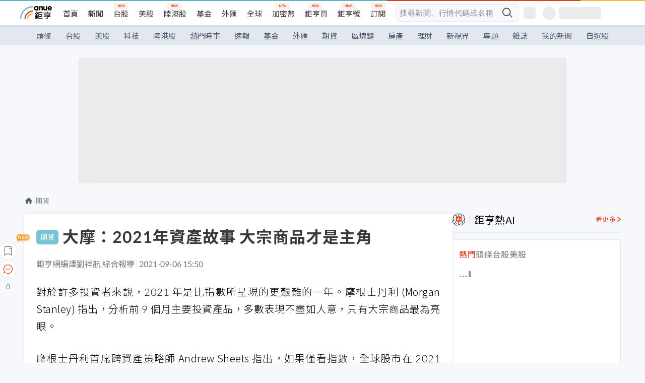

--- FILE ---
content_type: text/html; charset=utf-8
request_url: https://m.cnyes.com/news/id/4717539
body_size: 31661
content:
<!DOCTYPE html><html lang="zh-TW" data-version="4.132.8"><head><meta charSet="utf-8"/><meta name="viewport" content="width=device-width, initial-scale=1, maximum-scale=1, viewport-fit=cover"/><link rel="preload" as="image" href="/assets/icons/search/icon-search-new.svg"/><link rel="preload" as="image" href="/assets/icons/menu/menu.svg"/><link rel="preload" as="image" href="/assets/icons/logo/anue-logo-colorful.svg"/><link rel="preload" as="image" href="/assets/icons/search/search.svg"/><link rel="preload" as="image" href="/assets/icons/breadCrumb/symbol-icon-home.svg"/><link rel="preload" as="image" href="/assets/icons/arrows/arrow-down.svg"/><link rel="preload" as="image" href="/assets/icons/skeleton/empty-image.svg"/><link rel="preload" as="image" href="/assets/icons/carousel/icon-slider-arrow-left-with-round.svg"/><link rel="preload" as="image" href="/assets/icons/carousel/icon-slider-arrow-right-with-round.svg"/><link rel="stylesheet" href="/_next/static/css/921e4f68c9e13c29.css" data-precedence="next"/><link rel="stylesheet" href="/_next/static/css/f7cc80eb46165eff.css" data-precedence="next"/><link rel="stylesheet" href="/_next/static/css/5fabd7b3d2a1fe8b.css" data-precedence="next"/><link rel="stylesheet" href="/_next/static/css/4039ce703448f390.css" data-precedence="next"/><link rel="stylesheet" href="/_next/static/css/8b7963c8de89601f.css" data-precedence="next"/><link rel="stylesheet" href="/_next/static/css/759b945fa817fa3c.css" data-precedence="next"/><link rel="stylesheet" href="/_next/static/css/5cfaef88edf86f6c.css" data-precedence="next"/><link rel="stylesheet" href="/_next/static/css/30d367a73af39db6.css" data-precedence="next"/><link rel="stylesheet" href="/_next/static/css/543dd8f1d20298cf.css" data-precedence="next"/><link rel="stylesheet" href="/_next/static/css/513bfe5edfb6b4d1.css" data-precedence="next"/><link rel="stylesheet" href="/_next/static/css/9f837dd03d448832.css" data-precedence="next"/><link rel="stylesheet" href="/_next/static/css/323628e83134b360.css" data-precedence="next"/><link rel="stylesheet" href="/_next/static/css/bd50bb137f86e3ce.css" data-precedence="next"/><link rel="stylesheet" href="/_next/static/css/1c133bed36662f04.css" data-precedence="next"/><link rel="stylesheet" href="/_next/static/css/02cb430a0dc4ba01.css" data-precedence="next"/><link rel="stylesheet" href="/_next/static/css/46b66030a4177c6e.css" data-precedence="next"/><link rel="stylesheet" href="/_next/static/css/ca2429f3545c5824.css" data-precedence="next"/><link rel="stylesheet" href="/_next/static/css/970fae4e90de993d.css" data-precedence="next"/><link rel="stylesheet" href="/_next/static/css/c40456275ac14497.css" data-precedence="next"/><link rel="stylesheet" href="/_next/static/css/373fd6ea90fa8b66.css" data-precedence="next"/><link rel="stylesheet" href="/_next/static/css/9f913ba69ac29bc9.css" data-precedence="next"/><link rel="stylesheet" href="/_next/static/css/ae2a5c3b23566602.css" data-precedence="next"/><link rel="stylesheet" href="/_next/static/css/7c6be8456fdd5fe3.css" data-precedence="next"/><link rel="stylesheet" href="/_next/static/css/ac4015fcf3665c09.css" data-precedence="next"/><link rel="stylesheet" href="/_next/static/css/c7f6756b9fee5db4.css" data-precedence="next"/><link rel="stylesheet" href="/_next/static/css/f169cdc088d50a8b.css" as="style" data-precedence="dynamic"/><link rel="preload" as="script" fetchPriority="low" href="/_next/static/chunks/webpack-3790441e5ace7038.js"/><script src="/_next/static/chunks/9921241e-b471b06b9b37ccc5.js" async=""></script><script src="/_next/static/chunks/2382-a9ef47412f761a5e.js" async=""></script><script src="/_next/static/chunks/main-app-0c16ea83c0bb4511.js" async=""></script><script src="/_next/static/chunks/app/(main)/news/id/%5Bid%5D/loading-e55280bfae30f037.js" async=""></script><script src="/_next/static/chunks/5679-885d827e6e8b73a1.js" async=""></script><script src="/_next/static/chunks/4401-84b5840f8e3fca29.js" async=""></script><script src="/_next/static/chunks/9025-de8fa4c18746149b.js" async=""></script><script src="/_next/static/chunks/161-8d4e2433d7242814.js" async=""></script><script src="/_next/static/chunks/4961-a54641a6350165b1.js" async=""></script><script src="/_next/static/chunks/6890-ce2f974e0e13130c.js" async=""></script><script src="/_next/static/chunks/6921-2b7b23474141f6da.js" async=""></script><script src="/_next/static/chunks/7485-5adb03c3528824a6.js" async=""></script><script src="/_next/static/chunks/7964-231c92d4242d4ad5.js" async=""></script><script src="/_next/static/chunks/9754-2223cd4d960c49ae.js" async=""></script><script src="/_next/static/chunks/5614-1a739e923af6bc84.js" async=""></script><script src="/_next/static/chunks/7397-400c651da0c5b5ec.js" async=""></script><script src="/_next/static/chunks/5982-f97b785c731e0faf.js" async=""></script><script src="/_next/static/chunks/9788-c044d10b4cc0329e.js" async=""></script><script src="/_next/static/chunks/app/(main)/news/id/%5Bid%5D/layout-217639d1b178b013.js" async=""></script><script src="/_next/static/chunks/7621-eb764d1356ce5c9d.js" async=""></script><script src="/_next/static/chunks/7142-c807467591ed75de.js" async=""></script><script src="/_next/static/chunks/6455-0f559580cfcf39cf.js" async=""></script><script src="/_next/static/chunks/app/(main)/layout-a57653def3a320dc.js" async=""></script><script src="/_next/static/chunks/5598-7489ee75b4216112.js" async=""></script><script src="/_next/static/chunks/7902-5dc3a731740be7ee.js" async=""></script><script src="/_next/static/chunks/296-6f1ed1d712ef7925.js" async=""></script><script src="/_next/static/chunks/2662-3ec28076890aabd6.js" async=""></script><script src="/_next/static/chunks/app/(main)/news/id/%5Bid%5D/page-f67fa22e5d651b93.js" async=""></script><script src="/_next/static/chunks/app/(main)/news/id/%5Bid%5D/error-7c3166b6cc509775.js" async=""></script><script src="/_next/static/chunks/app/(main)/news/id/%5Bid%5D/not-found-36e1c1dffc5f5b42.js" async=""></script><script async="" src="https://player.svc.litv.tv/v3/ppnio.js"></script><link rel="preload" href="https://player.svc.litv.tv/pixel/liad-pixel.js" as="script"/><link rel="preload" href="https://securepubads.g.doubleclick.net/tag/js/gpt.js" as="script"/><link rel="preload" href="https://tags-assets.mlytics.com/client/tmc.js" as="script"/><link rel="preload" href="https://api.popin.cc/searchbox/cnyes_tw.js" as="script"/><link rel="icon" href="/favicon.png" type="image/png"/><link rel="apple-touch-icon" href="/favicon.png"/><link rel="shortcut icon" href="/favicon.ico" type="image/x-icon"/><link rel="icon" href="/favicon.svg" type="image/svg+xml"/><meta name="theme-color" content="#ffffff"/><title>大摩：2021年資產故事 大宗商品才是主角 | 鉅亨網 - 期貨</title><meta name="description" content="對於許多投資者來說，2021 年是比指數所呈現的更艱難的一年。摩根士丹利 (Morgan Stanley) 指出，分析前 9 個月主要投資產品，多數表現不盡如人意，只有大宗商品最為亮眼。"/><meta name="author" content="劉祥航"/><meta name="keywords" content="大宗商品,摩根士丹利,全球股市,主動型基金,波動,投資策略"/><meta name="category" content="future"/><meta name="google-play-app" content="app-id=com.cnyes.android"/><meta name="fb:app_id" content="1114465906367715"/><meta name="google-site-verification" content="E8zVZO3O9YAjbBcY0NmGu3q8E_BwxZuR57scScomueI"/><link rel="canonical" href="https://news.cnyes.com/news/id/4717539"/><link rel="alternate" media="only screen and (max-width: 768px)" href="https://news.cnyes.com/news/id/4717539"/><meta name="apple-itunes-app" content="app-id=1071014509"/><meta property="og:title" content="大摩：2021年資產故事 大宗商品才是主角 | 鉅亨網 - 期貨"/><meta property="og:description" content="對於許多投資者來說，2021 年是比指數所呈現的更艱難的一年。摩根士丹利 (Morgan Stanley) 指出，分析前 9 個月主要投資產品，多數表現不盡如人意，只有大宗商品最為亮眼。"/><meta property="og:url" content="https://news.cnyes.com/news/id/4717539"/><meta property="og:locale" content="zh_TW"/><meta property="og:image" content="https://news.cnyes.com/assets/images/og-image.png"/><meta property="og:type" content="article"/><meta property="article:published_time" content="2021/9/6 下午3:50:17"/><meta name="twitter:card" content="summary_large_image"/><meta name="twitter:title" content="大摩：2021年資產故事 大宗商品才是主角 | 鉅亨網 - 期貨"/><meta name="twitter:description" content="對於許多投資者來說，2021 年是比指數所呈現的更艱難的一年。摩根士丹利 (Morgan Stanley) 指出，分析前 9 個月主要投資產品，多數表現不盡如人意，只有大宗商品最為亮眼。"/><meta name="twitter:image" content="https://news.cnyes.com/assets/images/og-image.png"/><link rel="icon" href="/favicon.ico" type="image/x-icon" sizes="16x16"/><link href="https://fonts.googleapis.com/css?family=Lato:300,400,500,700&amp;text=0123456789" rel="stylesheet" type="text/css"/><link href="https://fonts.googleapis.com/css?family=Noto+Sans+TC:300,400,500,700" rel="stylesheet" type="text/css"/><script src="/_next/static/chunks/polyfills-78c92fac7aa8fdd8.js" noModule=""></script>
                              <script>!function(a){var e="https://s.go-mpulse.net/boomerang/",t="addEventListener";if("False"=="True")a.BOOMR_config=a.BOOMR_config||{},a.BOOMR_config.PageParams=a.BOOMR_config.PageParams||{},a.BOOMR_config.PageParams.pci=!0,e="https://s2.go-mpulse.net/boomerang/";if(window.BOOMR_API_key="JLRUV-32R2H-C8NAQ-8NR5Y-SNJ9A",function(){function n(e){a.BOOMR_onload=e&&e.timeStamp||(new Date).getTime()}if(!a.BOOMR||!a.BOOMR.version&&!a.BOOMR.snippetExecuted){a.BOOMR=a.BOOMR||{},a.BOOMR.snippetExecuted=!0;var i,_,o,r=document.createElement("iframe");if(a[t])a[t]("load",n,!1);else if(a.attachEvent)a.attachEvent("onload",n);r.src="javascript:void(0)",r.title="",r.role="presentation",(r.frameElement||r).style.cssText="width:0;height:0;border:0;display:none;",o=document.getElementsByTagName("script")[0],o.parentNode.insertBefore(r,o);try{_=r.contentWindow.document}catch(O){i=document.domain,r.src="javascript:var d=document.open();d.domain='"+i+"';void(0);",_=r.contentWindow.document}_.open()._l=function(){var a=this.createElement("script");if(i)this.domain=i;a.id="boomr-if-as",a.src=e+"JLRUV-32R2H-C8NAQ-8NR5Y-SNJ9A",BOOMR_lstart=(new Date).getTime(),this.body.appendChild(a)},_.write("<bo"+'dy onload="document._l();">'),_.close()}}(),"".length>0)if(a&&"performance"in a&&a.performance&&"function"==typeof a.performance.setResourceTimingBufferSize)a.performance.setResourceTimingBufferSize();!function(){if(BOOMR=a.BOOMR||{},BOOMR.plugins=BOOMR.plugins||{},!BOOMR.plugins.AK){var e=""=="true"?1:0,t="",n="aokrrjixibyai2lxlhlq-f-60b2d4b7f-clientnsv4-s.akamaihd.net",i="false"=="true"?2:1,_={"ak.v":"39","ak.cp":"908200","ak.ai":parseInt("581139",10),"ak.ol":"0","ak.cr":8,"ak.ipv":4,"ak.proto":"h2","ak.rid":"110f997f","ak.r":42170,"ak.a2":e,"ak.m":"b","ak.n":"essl","ak.bpcip":"3.149.24.0","ak.cport":42982,"ak.gh":"23.52.43.4","ak.quicv":"","ak.tlsv":"tls1.3","ak.0rtt":"","ak.0rtt.ed":"","ak.csrc":"-","ak.acc":"","ak.t":"1769429463","ak.ak":"hOBiQwZUYzCg5VSAfCLimQ==UghZqxQQWNvZTG8QQJy2/[base64]/bUso6FbXM8X1Ny7nMf9JCeIMSp52nPv/rTckgpgowDegX3zlCOfyslnOh7P8oNRNsyQa3hJrADk=","ak.pv":"56","ak.dpoabenc":"","ak.tf":i};if(""!==t)_["ak.ruds"]=t;var o={i:!1,av:function(e){var t="http.initiator";if(e&&(!e[t]||"spa_hard"===e[t]))_["ak.feo"]=void 0!==a.aFeoApplied?1:0,BOOMR.addVar(_)},rv:function(){var a=["ak.bpcip","ak.cport","ak.cr","ak.csrc","ak.gh","ak.ipv","ak.m","ak.n","ak.ol","ak.proto","ak.quicv","ak.tlsv","ak.0rtt","ak.0rtt.ed","ak.r","ak.acc","ak.t","ak.tf"];BOOMR.removeVar(a)}};BOOMR.plugins.AK={akVars:_,akDNSPreFetchDomain:n,init:function(){if(!o.i){var a=BOOMR.subscribe;a("before_beacon",o.av,null,null),a("onbeacon",o.rv,null,null),o.i=!0}return this},is_complete:function(){return!0}}}}()}(window);</script></head><body class="b1nl46oh"><script>(self.__next_s=self.__next_s||[]).push([0,{"children":"\n              var googletag = googletag || {};\n              googletag.cmd = googletag.cmd || [];\n            "}])</script><script>(self.__next_s=self.__next_s||[]).push(["https://securepubads.g.doubleclick.net/tag/js/gpt.js",{"async":true,"id":"gpt-script"}])</script><header id="anue-header" class="c1ybci1p"><div class="d1nias15"><div class="desktop-header have-shadow"><header class="huepua3"><div class="c1l52at7"><a href="https://www.cnyes.com" class="lgi1m7w"></a><ul class="cl3pwmo"><li class="c1hb2kgr"><a href="https://www.cnyes.com" target="_self" rel="noopener noreferrer" class="a18jyayu" style="--a18jyayu-0:400;--a18jyayu-1:400">首頁</a></li><li class="c1hb2kgr"><a href="https://news.cnyes.com/news/cat/headline" target="_self" rel="noopener noreferrer" class="current a18jyayu" style="--a18jyayu-0:400;--a18jyayu-1:700">新聞</a></li><li class="c1hb2kgr"><a href="https://www.cnyes.com/twstock" target="_self" rel="noopener noreferrer" class="new a18jyayu" style="--a18jyayu-0:400;--a18jyayu-1:400">台股</a></li><li class="c1hb2kgr"><a href="https://www.cnyes.com/usstock" target="_self" rel="noopener noreferrer" class="a18jyayu" style="--a18jyayu-0:400;--a18jyayu-1:400">美股</a></li><li class="c1hb2kgr"><a href="https://www.cnyes.com/hkstock" target="_self" rel="noopener noreferrer" class="new a18jyayu" style="--a18jyayu-0:400;--a18jyayu-1:400">陸港股</a></li><li class="c1hb2kgr"><a href="https://fund.cnyes.com" target="_self" rel="noopener noreferrer" class="a18jyayu" style="--a18jyayu-0:400;--a18jyayu-1:400">基金</a></li><li class="c1hb2kgr"><a href="https://www.cnyes.com/forex" target="_self" rel="noopener noreferrer" class="a18jyayu" style="--a18jyayu-0:400;--a18jyayu-1:400">外匯</a></li><li class="c1hb2kgr"><a href="https://invest.cnyes.com/indices/major" target="_self" rel="noopener noreferrer" class="a18jyayu" style="--a18jyayu-0:400;--a18jyayu-1:400">全球</a></li><li class="c1hb2kgr"><a href="https://crypto.cnyes.com" target="_self" rel="noopener noreferrer" class="new a18jyayu" style="--a18jyayu-0:400;--a18jyayu-1:400">加密幣</a></li><li class="c1hb2kgr"><a href="https://anuefund.tw/768tv" target="_self" rel="noopener noreferrer" class="new a18jyayu" style="--a18jyayu-0:400;--a18jyayu-1:400">鉅亨買</a></li><li class="c1hb2kgr"><a href="https://hao.cnyes.com?utm_source=cnyes&amp;utm_medium=nav" target="_self" rel="noopener noreferrer" class="new a18jyayu" style="--a18jyayu-0:400;--a18jyayu-1:400">鉅亨號</a></li><li class="c1hb2kgr"><a href="https://www.cnyes.com/anuestore" target="_self" rel="noopener noreferrer" class="new a18jyayu" style="--a18jyayu-0:400;--a18jyayu-1:400">訂閱</a></li></ul><div class="s1vyna59"><div class="vz68neb"><div class="c3g6gi"><div class="c1qetjgo"><input type="search" placeholder="搜尋新聞、行情代碼或名稱" class="desktop iz28ylr"/><div class="b1pm9kik"><img alt="search icon" src="/assets/icons/search/icon-search-new.svg" class="search desktop i8fpj51" width="24" height="24"/></div></div></div><div class="ruswah8"><div class="c1foi1fo"><div class="s10t8so0"></div></div></div></div></div><div class="irxd8om"><!--$--><!--$!--><template data-dgst="BAILOUT_TO_CLIENT_SIDE_RENDERING"></template><span aria-live="polite" aria-busy="true"><span class="react-loading-skeleton" style="width:24px;height:24px;border-radius:6px">‌</span><br/></span><!--/$--><!--/$--><!--$--><!--$!--><template data-dgst="BAILOUT_TO_CLIENT_SIDE_RENDERING"></template><div class="b7b7oug"><span aria-live="polite" aria-busy="true"><span class="react-loading-skeleton" style="margin-right:6px;width:26px;height:26px;border-radius:50%">‌</span><br/></span><span aria-live="polite" aria-busy="true"><span class="react-loading-skeleton" style="width:84px;height:24px;border-radius:6px">‌</span><br/></span></div><!--/$--><!--/$--></div></div></header><div height="40" class="v1x160j6" style="--v1x160j6-0:#e2e8f1;--v1x160j6-1:40px"><ul class="c1n5hs9b" style="--c1n5hs9b-0:#e2e8f1;--c1n5hs9b-1:40px"><li class="tn6a5v3" style="--tn6a5v3-0:#515c69;--tn6a5v3-1:transparent"><a href="/news/cat/headline">頭條</a></li><li class="tn6a5v3" style="--tn6a5v3-0:#515c69;--tn6a5v3-1:transparent"><a href="/news/cat/tw_stock">台股</a></li><li class="tn6a5v3" style="--tn6a5v3-0:#515c69;--tn6a5v3-1:transparent"><a href="/news/cat/wd_stock">美股</a></li><li class="tn6a5v3" style="--tn6a5v3-0:#515c69;--tn6a5v3-1:transparent"><a href="/news/cat/tech">科技</a></li><li class="tn6a5v3" style="--tn6a5v3-0:#515c69;--tn6a5v3-1:transparent"><a href="/news/cat/cn_stock">陸港股</a></li><li class="tn6a5v3" style="--tn6a5v3-0:#515c69;--tn6a5v3-1:transparent"><a href="/poptopic">熱門時事</a></li><li class="tn6a5v3" style="--tn6a5v3-0:#515c69;--tn6a5v3-1:transparent"><a href="/news/cat/anue_live">速報</a></li><li class="tn6a5v3" style="--tn6a5v3-0:#515c69;--tn6a5v3-1:transparent"><a href="/news/cat/fund">基金</a></li><li class="tn6a5v3" style="--tn6a5v3-0:#515c69;--tn6a5v3-1:transparent"><a href="/news/cat/forex">外匯</a></li><li class="tn6a5v3" style="--tn6a5v3-0:#515c69;--tn6a5v3-1:transparent"><a href="/news/cat/future">期貨</a></li><li class="tn6a5v3" style="--tn6a5v3-0:#515c69;--tn6a5v3-1:transparent"><a href="/news/cat/bc">區塊鏈</a></li><li class="tn6a5v3" style="--tn6a5v3-0:#515c69;--tn6a5v3-1:transparent"><a href="/news/cat/cnyeshouse">房產</a></li><li class="tn6a5v3" style="--tn6a5v3-0:#515c69;--tn6a5v3-1:transparent"><a href="/news/cat/tw_money">理財</a></li><li class="tn6a5v3" style="--tn6a5v3-0:#515c69;--tn6a5v3-1:transparent"><a href="/news/cat/celebrity_area">新視界</a></li><li class="tn6a5v3" style="--tn6a5v3-0:#515c69;--tn6a5v3-1:transparent"><a href="https://news.cnyes.com/projects">專題</a></li><li class="tn6a5v3" style="--tn6a5v3-0:#515c69;--tn6a5v3-1:transparent"><a href="/news/cat/mag">雜誌</a></li><li class="tn6a5v3" style="--tn6a5v3-0:#515c69;--tn6a5v3-1:transparent"><a href="/member/mytag/all">我的新聞</a></li><li class="tn6a5v3" style="--tn6a5v3-0:#515c69;--tn6a5v3-1:transparent"><a href="https://www.cnyes.com/member/portfolios">自選股</a></li></ul></div></div></div><div class="m3qvebg"><div class="mobile-header"><section class="c1s8zsce"><img alt="menu-icon" src="/assets/icons/menu/menu.svg" height="18" width="18" class="iwjyq0j"/><div class="mdxlrjx"><div class="lvsnr77"><a class="l160ibr3" href="/news/cat/headline"><img alt="anue logo" src="/assets/icons/logo/anue-logo-colorful.svg" height="30" width="70"/></a></div><div class="rti3r0y"><a href="https://campaign.cnyes.com/topics/LegacyAcademy/?utm_source=mweb&amp;utm_medium=anuebuy" target="_blank" rel="noopener noreferrer" data-global-ga-category="Header" data-global-ga-action="click" data-global-ga-label="鉅亨傳承學院" class="mapmbvj"><img src="/assets/icons/header/symbol-icon-ye-sclub.png" alt="鉅亨傳承學院" title="https://campaign.cnyes.com/topics/LegacyAcademy/?utm_source=mweb&amp;utm_medium=anuebuy" width="24" height="24" loading="lazy"/></a><a href="https://hao.cnyes.com/" data-global-ga-category="Header" data-global-ga-action="click" data-global-ga-label="鉅亨號" class="mapmbvj"><img src="/assets/icons/header/hao.png" alt="鉅亨號" title="https://hao.cnyes.com" width="24" height="24" loading="lazy"/></a><a href="https://campaign.cnyes.com/topics/anuecrypto/?utm_source=mobile&amp;utm_medium=header" target="_blank" rel="noopener noreferrer" data-global-ga-category="Header" data-global-ga-action="click" data-global-ga-label="鉅亨買幣" class="mapmbvj"><img src="/assets/icons/header/crypto.png" alt="鉅亨買幣" title="https://campaign.cnyes.com/topics/anuecrypto/?utm_source=mobile&amp;utm_medium=header" width="24" height="24" loading="lazy"/></a><a href="https://www.cnyes.com/events" target="_self" class="c1ni1sin"><svg width="24" height="24" viewBox="0 0 24 24" style="overflow:initial"><g stroke="#383838" stroke-width="1" fill="none" fill-rule="evenodd"><g fill="#fff"><path id="bell" d="M12 4.222a6.433 6.433 0 0 1 6.429 6.663l-.133 3.708 1.132 1.94a2 2 0 0 1-1.399 2.98l-1.585.265c-2.942.49-5.946.49-8.888 0l-1.585-.264a2 2 0 0 1-1.4-2.98l1.133-1.941-.133-3.708A6.433 6.433 0 0 1 12 4.222z"></path><path d="M9.778 19.778a2.222 2.222 0 0 0 4.444 0M10.519 4.445v-.964a1.481 1.481 0 0 1 2.962 0v1.022"></path></g></g></svg></a><!--$!--><template data-dgst="BAILOUT_TO_CLIENT_SIDE_RENDERING"></template><!--/$--></div></div><img alt="search icon" src="/assets/icons/search/search.svg" width="18" height="18" class="s3icxza"/></section></div></div></header><div id=""><div class="a133dm9s"><div id="div-gpt-ad-cnyes_news_inside_all_top" class="a1mzdm1v" style="--a1mzdm1v-0:970px;--a1mzdm1v-1:250px;--a1mzdm1v-2:970px;--a1mzdm1v-3:250px;--a1mzdm1v-4:24px;--a1mzdm1v-5:24px;--a1mzdm1v-6:auto;--a1mzdm1v-7:auto"><span aria-live="polite" aria-busy="true"><span class="react-loading-skeleton" style="border-radius:6px;width:100%;height:100%">‌</span><br/></span></div></div><main class="v1hm61vt"><div class="c9ky432"><!--$--><section id="bread-crumb" class="w1xblh6d"><img src="/assets/icons/breadCrumb/symbol-icon-home.svg" alt="home-icon" class="lp9mpbn"/><div class="btlhmn6"><a class="b17vyawb" href="/news/cat/future">期貨</a></div></section><article class="mfxje1x"><section class="t1el8oye"><span class="bzubwch"> <!-- -->期貨</span><h1>大摩：2021年資產故事 大宗商品才是主角</h1></section><p class="alr4vq1"><span class="signature">鉅亨網編譯劉祥航 綜合報導</span><span class="separator"></span><time dateTime="2021-09-06T07:50:17.000Z">2021-09-06 15:50</time></p><main id="article-container" class="c1tt5pk2" style="--c1tt5pk2-0:20px"><section style="margin-top:30px"><p>對於許多投資者來說，2021 年是比指數所呈現的更艱難的一年。摩根士丹利 (Morgan Stanley) 指出，分析前 9 個月主要投資產品，多數表現不盡如人意，只有大宗商品最為亮眼。</p></section><p></p><section style="margin-top:30px">

</section><section style="margin-top:30px"><p>摩根士丹利首席跨資產策略師 Andrew Sheets 指出，如果僅看指數，全球股市在 2021 年前 8 個月，回報率為 16%，波動性處於歷史低位，似乎很容易受益，但實際上進行投資要困難許多。</p></section><section>

</section><div id="div-gpt-ad-cnyes_news_article_middle_1" class="a1mzdm1v" style="--a1mzdm1v-0:728px;--a1mzdm1v-1:90px;--a1mzdm1v-2:728px;--a1mzdm1v-3:90px;--a1mzdm1v-4:32px;--a1mzdm1v-5:32px;--a1mzdm1v-6:auto;--a1mzdm1v-7:auto"><span aria-live="polite" aria-busy="true"><span class="react-loading-skeleton" style="border-radius:6px;width:100%;height:100%">‌</span><br/></span></div><section style="margin-top:30px"><p>Sheets 指出，今年許多主動型基金經理的業績都落後於基準指數，許多走勢出人意料之外，即使美股走高，但仍充斥陷阱。例如美國中小型股，今年初到 3 月中旬就上漲了 20%，但此後卻一直走低。</p></section><section style="margin-top:30px">

</section><section style="margin-top:30px"><p>全球股市也很艱難，自 2 月 14 日以來，MSCI 中國已下跌 26%，而 MSCI 歐洲同期上漲 14%，走勢難以捉摸。</p></section><section style="margin-top:30px">

</section><section style="margin-top:30px"><p>股市之外，利率和外匯市場的表現則更加艱難。摩根士丹利的跨資產系統交易工具 Cross-Asset Systematic Trading(CAST)，透過利差、動能、估值、支持性基本面等各種因素，進行系統性投資，但結果甚至不如基準指數。</p></section><section style="margin-top:30px">

</section><section style="margin-top:30px"><p>結合歷史模式分析，Sheets 認為，大宗商品的表現是各類資產中最好的。</p></section><section style="margin-top:30px">

</section><section style="margin-top:30px"><p>Sheets 指出，大宗商品一騎絕塵的原因有幾點：</p></section><section style="margin-top:30px">

</section><section style="margin-top:20px"><ul>
<li>商品市場的自然低效產生了風險溢價；</li>
<li>大宗商品的周期較長，意味著動能更為有效；</li>
<li>各國央行沒有對這些市場進行干預，投資者的資金流動也有所減弱，讓更多「正常的」動態發揮作用。</li>
</ul></section><section style="margin-top:30px">

</section><section style="margin-top:30px"><p>此外，Sheets 認為大宗商品的表現還與今年第二大投資主題 ESG(環境、社會和公司治理) 相關聯。儘管 ESG 相關概念股票在 2021 年明顯波動，但大宗商品市場傳遞出的訊息更為一致。</p></section><section style="margin-top:30px">

</section><section style="margin-top:30px"><p>或許有人懷疑，如果大宗商品市場與氣候變化的主題相關，那麼今年油價為什麼會上漲，而不是下跌？Sheets 表示，這是基於市場的理性，在股東壓力和電動車趨勢威脅下，石油生產商大幅削減支出，造成了供應有限，推動價格推升。</p></section><section style="margin-top:30px">

</section><section style="margin-top:30px"><p>Sheets 指出，雖然大宗商品價格通常是通膨的同義詞，但其最近價格回穩，將讓通膨成為暫時性，摩根士丹利預計，通膨將在 2022 年中期緩和。</p></section><section style="margin-top:30px">
</section></main><ul class="clz8i2p"><li class="n1gwdimp lbzvk2k"><a href="https://topics.cnyes.com/gold_cme2601/?utm_source=cnyesnews&amp;utm_medium=futures_end">AI點火！2026金銀銅三強鼎立大公開</a></li><li class="l4epuzg">掌握全球財經資訊<a href="http://www.cnyes.com/app/?utm_source=mweb&amp;utm_medium=HamMenuBanner&amp;utm_campaign=fixed&amp;utm_content=entr">點我下載APP</a></li></ul><div class="a1dzn8xb"><div id="div-gpt-ad-dynamic-keyword-ad-of-detail-under-content" class="a1mzdm1v" style="--a1mzdm1v-0:530px;--a1mzdm1v-1:200px;--a1mzdm1v-2:530px;--a1mzdm1v-3:200px;--a1mzdm1v-4:0;--a1mzdm1v-5:0;--a1mzdm1v-6:auto;--a1mzdm1v-7:auto"><span aria-live="polite" aria-busy="true"><span class="react-loading-skeleton" style="border-radius:6px;width:100%;height:100%">‌</span><br/></span></div></div><div></div><div class="c1sy7ax6"><div class="cgwevlv"><h3 class="t1mmzjbz"><div class="t1thwy6j">文章標籤</div></h3></div><div class="t1jl5nqd" style="--t1jl5nqd-0:80px"><a href="https://news.cnyes.com/tag/大宗商品" order="0" title="大宗商品" class="t1v4wtvw" style="--t1v4wtvw-0:1px solid #e2e8f1;--t1v4wtvw-1:#515c69;--t1v4wtvw-2:15px;--t1v4wtvw-3:8px 12px;--t1v4wtvw-4:white;--t1v4wtvw-5:unset;--t1v4wtvw-6:#1c1e2f;--t1v4wtvw-7:rgba(226, 232, 241, 0.2);"><span>大宗商品</span></a><a href="https://news.cnyes.com/tag/摩根士丹利" order="1" title="摩根士丹利" class="t1v4wtvw" style="--t1v4wtvw-0:1px solid #e2e8f1;--t1v4wtvw-1:#515c69;--t1v4wtvw-2:15px;--t1v4wtvw-3:8px 12px;--t1v4wtvw-4:white;--t1v4wtvw-5:1;--t1v4wtvw-6:#1c1e2f;--t1v4wtvw-7:rgba(226, 232, 241, 0.2);"><span>摩根士丹利</span></a><a href="https://news.cnyes.com/tag/全球股市" order="2" title="全球股市" class="t1v4wtvw" style="--t1v4wtvw-0:1px solid #e2e8f1;--t1v4wtvw-1:#515c69;--t1v4wtvw-2:15px;--t1v4wtvw-3:8px 12px;--t1v4wtvw-4:white;--t1v4wtvw-5:2;--t1v4wtvw-6:#1c1e2f;--t1v4wtvw-7:rgba(226, 232, 241, 0.2);"><span>全球股市</span></a><a href="https://news.cnyes.com/tag/主動型基金" order="3" title="主動型基金" class="t1v4wtvw" style="--t1v4wtvw-0:1px solid #e2e8f1;--t1v4wtvw-1:#515c69;--t1v4wtvw-2:15px;--t1v4wtvw-3:8px 12px;--t1v4wtvw-4:white;--t1v4wtvw-5:3;--t1v4wtvw-6:#1c1e2f;--t1v4wtvw-7:rgba(226, 232, 241, 0.2);"><span>主動型基金</span></a><a href="https://news.cnyes.com/tag/波動" order="4" title="波動" class="t1v4wtvw" style="--t1v4wtvw-0:1px solid #e2e8f1;--t1v4wtvw-1:#515c69;--t1v4wtvw-2:15px;--t1v4wtvw-3:8px 12px;--t1v4wtvw-4:white;--t1v4wtvw-5:4;--t1v4wtvw-6:#1c1e2f;--t1v4wtvw-7:rgba(226, 232, 241, 0.2);"><span>波動</span></a><a href="https://news.cnyes.com/tag/投資策略" order="5" title="投資策略" class="t1v4wtvw" style="--t1v4wtvw-0:1px solid #e2e8f1;--t1v4wtvw-1:#515c69;--t1v4wtvw-2:15px;--t1v4wtvw-3:8px 12px;--t1v4wtvw-4:white;--t1v4wtvw-5:5;--t1v4wtvw-6:#1c1e2f;--t1v4wtvw-7:rgba(226, 232, 241, 0.2);"><span>投資策略</span></a><button order="-1" class="wxkvr1v b4lse0s" style="--b4lse0s-0:-1;--b4lse0s-1:none">更多<img alt="arrow-icon" src="/assets/icons/arrows/arrow-down.svg" width="20" height="20" class="ac0gcyf" style="--ac0gcyf-0:0"/></button></div></div><div class="c1ciwb2s"><div class="cgwevlv"><h3 class="t1mmzjbz"><div class="t1thwy6j">延伸閱讀</div></h3></div><ul class="l113w4cp"><li><a href="/news/id/4663564">大宗商品價格即將降溫？分析師：要看美元是否展現王者風範</a></li><li><a href="/news/id/4668563">分析師：通膨上升非短暫 看好股票、黃金和大宗商品</a></li><li><a href="/news/id/4680981">木材價格跌勢未見底 專家：大宗商品價格低迷的序幕</a></li><li><a href="/news/id/4690611">凱投宏觀：上漲因素已經消失 大宗商品將全面自高點回落</a></li></ul><div class="anzyr6d"><!--$--><div id="div-gpt-ad-dynamic-keyword-ad-of-detail-under-recommend-news" class="a1mzdm1v" style="--a1mzdm1v-0:100%;--a1mzdm1v-1:100%;--a1mzdm1v-2:none;--a1mzdm1v-3:none;--a1mzdm1v-4:0;--a1mzdm1v-5:0;--a1mzdm1v-6:auto;--a1mzdm1v-7:auto"><span aria-live="polite" aria-busy="true"><span class="react-loading-skeleton" style="width:100%;height:100%;border-radius:6px">‌</span><br/></span></div><!--/$--></div></div><div class="awm66zm"><section class="section-aside-container c1jod995" style="--c1jod995-2:32px 0 16px"><div class="section-aside-wrapper c106polj"><img alt="section icon" loading="lazy" width="25" height="25" decoding="async" data-nimg="1" class="icon" style="color:transparent" src="/assets/icons/anue-lecture.svg"/><h3>鉅亨講座</h3><a href="https://www.cnyes.com/events" target="_self" class="l1q6lkcx">看更多</a></div><div class="c13k14ni"><ul class="tn3hsof"><li class="active t1pva50s">講座</li><li class="t1pva50s">公告</li></ul><ul class="l1y84pl8"></ul></div></section></div><!--$!--><template data-dgst="BAILOUT_TO_CLIENT_SIDE_RENDERING"></template><!--/$--><!--$!--><template data-dgst="BAILOUT_TO_CLIENT_SIDE_RENDERING"></template><!--/$--><ul class="c1og4zpn"><li class="nndexfk"><p>下一篇</p><div title="幾內亞發生軍事政變 供應擔憂推升鋁價漲至10年高點" class="n5ene24"><a href="/news/id/4717442">幾內亞發生軍事政變 供應擔憂推升鋁價漲至10年高點</a></div></li></ul><nav class="s155wao3"><section class="d3jo5cf"><button aria-label="save" class="c1eq60fc" style="--c1eq60fc-0:5px;--c1eq60fc-1:1px solid #e2e8f1;--c1eq60fc-2:auto"><img alt="save" aria-hidden="true" loading="lazy" width="24" height="24" decoding="async" data-nimg="1" style="color:transparent" src="/assets/icons/icon-bookmark.svg"/><img alt="new tip" loading="lazy" width="32" height="19" decoding="async" data-nimg="1" class="new-tip" style="color:transparent" srcSet="/_next/image?url=%2Fassets%2Ficons%2Ficon-new-tip.png&amp;w=32&amp;q=75 1x, /_next/image?url=%2Fassets%2Ficons%2Ficon-new-tip.png&amp;w=64&amp;q=75 2x" src="/_next/image?url=%2Fassets%2Ficons%2Ficon-new-tip.png&amp;w=64&amp;q=75"/></button><div class="bu3viik"><button aria-label="Open chat" class="i1gwm9z5"><img alt="chat-icon" loading="lazy" width="36" height="36" decoding="async" data-nimg="1" style="color:transparent" src="/assets/icons/topBar/icon-chat.svg"/></button>0<button aria-label="Close tooltip" class="cxa19i4"></button></div></section></nav></article><div class="sp7qdyr"><div class="v112bcsk" style="--v112bcsk-0:40px"><div class="_popIn_recommend"></div></div><section id="LiTV"><div id="ppn-Y3ky|Y3k=-0" class="v1kfq88"><span aria-live="polite" aria-busy="true"><span class="react-loading-skeleton" style="height:515px">‌</span><br/></span></div></section><!--$!--><template data-dgst="BAILOUT_TO_CLIENT_SIDE_RENDERING"></template><!--$--><div class="loading-container cqfmgcs" style="--cqfmgcs-0:120px"><div class="l1gvctuw"><div class="s17xtyg0 l6p8o9j"></div><div class="l6p8o9j"></div><div class="l6p8o9j"></div><div class="f1hkyuw9"><div class="b9s3cpy l6p8o9j"></div><div class="b9s3cpy l6p8o9j"></div><div class="b9s3cpy l6p8o9j"></div><div class="b9s3cpy l6p8o9j"></div></div></div><img src="/assets/icons/skeleton/empty-image.svg" alt="Empty" width="90" height="64"/></div><!--/$--><!--/$--><!--$!--><template data-dgst="BAILOUT_TO_CLIENT_SIDE_RENDERING"></template><!--$--><div class="loading-container cqfmgcs" style="--cqfmgcs-0:120px"><div class="l1gvctuw"><div class="s17xtyg0 l6p8o9j"></div><div class="l6p8o9j"></div><div class="l6p8o9j"></div><div class="f1hkyuw9"><div class="b9s3cpy l6p8o9j"></div><div class="b9s3cpy l6p8o9j"></div><div class="b9s3cpy l6p8o9j"></div><div class="b9s3cpy l6p8o9j"></div></div></div><img src="/assets/icons/skeleton/empty-image.svg" alt="Empty" width="90" height="64"/></div><!--/$--><!--/$--></div><!--/$--></div><aside class="vinw7c5" style="--vinw7c5-0:35px"><div id="aside" class="c6vqgdx"><!--$--><div id="div-gpt-ad-aside-banner-top" class="a1mzdm1v" style="--a1mzdm1v-0:100%;--a1mzdm1v-1:100%;--a1mzdm1v-2:300px;--a1mzdm1v-3:600px;--a1mzdm1v-4:0;--a1mzdm1v-5:0;--a1mzdm1v-6:auto;--a1mzdm1v-7:auto"><span aria-live="polite" aria-busy="true"><span class="react-loading-skeleton" style="width:100%;height:100%;border-radius:6px">‌</span><br/></span></div><!--/$--><section class="section-aside-container ck1jcsm" style="--ck1jcsm-2:32px 0 16px"><div class="section-aside-wrapper c106polj"><img alt="section icon" loading="lazy" width="25" height="25" decoding="async" data-nimg="1" class="icon" style="color:transparent" src="/assets/icons/icon-ai.svg"/><h3>鉅亨熱AI</h3><a href="/news/cat/hotai" target="_blank" class="l1q6lkcx">看更多</a></div><div class="c1iqrcew"><div class="c7l1g0s" style="--c7l1g0s-0:385px;--c7l1g0s-1:345px"><ul class="tn3hsof"><li class="active t1pva50s">熱門</li><li class="t1pva50s">頭條</li><li class="t1pva50s">台股</li><li class="t1pva50s">美股</li></ul><main class="c1k3idnr"><h1 class="h1hpe582"><span class="cjeph51">...</span><span class="ctz40ky"></span></h1></main></div></div></section><section class="section-aside-container ck1jcsm" style="--ck1jcsm-2:32px 0 16px"><div class="section-aside-wrapper c106polj"><img alt="section icon" loading="lazy" width="25" height="25" decoding="async" data-nimg="1" class="icon" style="color:transparent" src="/assets/icons/popularRank.svg"/><h3>人氣排行</h3><a href="https://news.cnyes.com/trending" target="_self" class="l1q6lkcx">看更多</a></div><div class="c1s8549x"><ul class="tn3hsof"><li class="active t1pva50s">總覽</li><li class="t1pva50s">台股</li><li class="t1pva50s">美股</li></ul><div class="i8whfcm"><div style="background-image:url(https://cimg.cnyes.cool/prod/news/6321267/m/1ba30b51508d95601dc9130cbcd6f7ac.jpg)" class="pfzmrd0"></div></div><a title="AI泡沫新警訊現！研究機構示警：是市場泡沫接近高峰的典型特徵" color="#ddbe43" class="pmvb4k5" style="--pmvb4k5-0:#ddbe43" href="/news/id/6321267"><i>1.</i><p font-size="16" class="p1uv3ykh" style="--p1uv3ykh-0:16px;--p1uv3ykh-1:1.6">AI泡沫新警訊現！研究機構示警：是市場泡沫接近高峰的典型特徵</p></a><a title="〈焦點股〉三星記憶體傳飆漲100% 記憶體族群多檔亮燈同慶" color="#b1bed0" class="pmvb4k5" style="--pmvb4k5-0:#b1bed0" href="/news/id/6322139"><i>2.</i><p font-size="16" class="p1uv3ykh" style="--p1uv3ykh-0:16px;--p1uv3ykh-1:1.6">〈焦點股〉三星記憶體傳飆漲100% 記憶體族群多檔亮燈同慶</p></a><a title="〈焦點股〉塑化報價彈升、北美風暴雙利多 台塑三寶亮燈漲停領漲塑化股" color="#d18552" class="pmvb4k5" style="--pmvb4k5-0:#d18552" href="/news/id/6322169"><i>3.</i><p font-size="16" class="p1uv3ykh" style="--p1uv3ykh-0:16px;--p1uv3ykh-1:1.6">〈焦點股〉塑化報價彈升、北美風暴雙利多 台塑三寶亮燈漲停領漲塑化股</p></a><div class="p1hxxh6l"><div id="div-gpt-ad-cnyes_news_inside_native_Right2" class="a1mzdm1v" style="--a1mzdm1v-0:100%;--a1mzdm1v-1:100%;--a1mzdm1v-2:none;--a1mzdm1v-3:none;--a1mzdm1v-4:0;--a1mzdm1v-5:0;--a1mzdm1v-6:auto;--a1mzdm1v-7:auto"><span aria-live="polite" aria-busy="true"><span class="react-loading-skeleton" style="width:100%;height:100%;border-radius:6px">‌</span><br/></span></div></div><a title="玩膩「TACO 交易」了？市場看穿川普虛張聲勢、大戶轉場對沖中國與科技股「實質風險」" color="#848d97" class="pmvb4k5" style="--pmvb4k5-0:#848d97" href="/news/id/6321570"><i>4.</i><p font-size="16" class="p1uv3ykh" style="--p1uv3ykh-0:16px;--p1uv3ykh-1:1.6">玩膩「TACO 交易」了？市場看穿川普虛張聲勢、大戶轉場對沖中國與科技股「實質風險」</p></a><a title="巴菲特狠批信用卡債：只會通往財務困境、理財只需「這樣做」" color="#848d97" class="pmvb4k5" style="--pmvb4k5-0:#848d97" href="/news/id/6321551"><i>5.</i><p font-size="16" class="p1uv3ykh" style="--p1uv3ykh-0:16px;--p1uv3ykh-1:1.6">巴菲特狠批信用卡債：只會通往財務困境、理財只需「這樣做」</p></a></div></section><div class="vanmi0l"><span aria-live="polite" aria-busy="true"><span class="react-loading-skeleton" style="border-radius:6px;width:100%;height:103.5px">‌</span><br/></span></div><section class="section-aside-container c1jod995" style="--c1jod995-2:32px 0 16px"><div class="section-aside-wrapper c106polj"><img alt="section icon" loading="lazy" width="25" height="25" decoding="async" data-nimg="1" class="icon" style="color:transparent" src="/assets/icons/editorChoose.svg"/><h3>主編精選</h3><a href="/news/cat/news24h" target="_self" class="l1q6lkcx">看更多</a></div><div class="news24h-list ch84ijz"></div></section><section class="b13nyf8m"><div id="div-gpt-ad-aside-banner-mid" class="a1mzdm1v" style="--a1mzdm1v-0:300px;--a1mzdm1v-1:600px;--a1mzdm1v-2:300px;--a1mzdm1v-3:600px;--a1mzdm1v-4:0;--a1mzdm1v-5:0;--a1mzdm1v-6:auto;--a1mzdm1v-7:auto"><span aria-live="polite" aria-busy="true"><span class="react-loading-skeleton" style="border-radius:6px;width:100%;height:100%">‌</span><br/></span></div></section><section class="section-aside-container c1jod995" style="--c1jod995-2:32px 0 16px"><div class="section-aside-wrapper c106polj"><img alt="section icon" loading="lazy" width="25" height="25" decoding="async" data-nimg="1" class="icon" style="color:transparent" src="/assets/icons/anue-lecture.svg"/><h3>鉅亨講座</h3><a href="https://www.cnyes.com/events" target="_self" class="l1q6lkcx">看更多</a></div><div class="c13k14ni"><ul class="tn3hsof"><li class="active t1pva50s">講座</li><li class="t1pva50s">公告</li></ul><ul class="l1y84pl8"></ul></div></section><div class="wo6or09"><section class="section-aside-container ck1jcsm" style="--ck1jcsm-2:32px 0 16px"><div class="section-aside-wrapper c106polj"><img alt="section icon" loading="lazy" width="25" height="25" decoding="async" data-nimg="1" class="icon" style="color:transparent" src="/assets/icons/pop-topic.svg"/><h3>熱門時事</h3><a href="/poptopic" target="_self" class="l1q6lkcx">看更多</a></div><div class="c1yrx6jy"><div><div class="t1bfkwjz" style="--t1bfkwjz-0:18px"><span aria-live="polite" aria-busy="true"><span class="react-loading-skeleton" style="width:26px;height:26px;border-radius:50%">‌</span><br/></span><div class="cwktnue"><span aria-live="polite" aria-busy="true"><span class="react-loading-skeleton" style="width:170px;height:29px;border-radius:6px">‌</span><br/></span></div></div><div class="cdvskaj" style="--cdvskaj-0:0;--cdvskaj-1:6px"><div class="csbqhi5"><span aria-live="polite" aria-busy="true"><span class="react-loading-skeleton" style="width:10px;height:10px;border-radius:50%">‌</span><br/></span><div class="c8xlkjx" style="--c8xlkjx-0:8px;--c8xlkjx-1:10px;--c8xlkjx-2:60px"><span aria-live="polite" aria-busy="true"><span class="react-loading-skeleton" style="width:40px;height:17px;border-radius:6px">‌</span><br/></span><h3 class="tgkyo5n"><span aria-live="polite" aria-busy="true"><span class="react-loading-skeleton" style="width:100%;height:17px;border-radius:6px">‌</span><br/></span></h3></div></div><div class="csbqhi5"><span aria-live="polite" aria-busy="true"><span class="react-loading-skeleton" style="width:10px;height:10px;border-radius:50%">‌</span><br/></span><div class="c8xlkjx" style="--c8xlkjx-0:8px;--c8xlkjx-1:10px;--c8xlkjx-2:60px"><span aria-live="polite" aria-busy="true"><span class="react-loading-skeleton" style="width:40px;height:17px;border-radius:6px">‌</span><br/></span><h3 class="tgkyo5n"><span aria-live="polite" aria-busy="true"><span class="react-loading-skeleton" style="width:100%;height:17px;border-radius:6px">‌</span><br/></span></h3></div></div><div class="l189vxqo" style="--l189vxqo-0:9px"></div></div></div><div><div class="t1bfkwjz" style="--t1bfkwjz-0:18px"><span aria-live="polite" aria-busy="true"><span class="react-loading-skeleton" style="width:26px;height:26px;border-radius:50%">‌</span><br/></span><div class="cwktnue"><span aria-live="polite" aria-busy="true"><span class="react-loading-skeleton" style="width:170px;height:29px;border-radius:6px">‌</span><br/></span></div></div><div class="cdvskaj" style="--cdvskaj-0:0;--cdvskaj-1:6px"><div class="csbqhi5"><span aria-live="polite" aria-busy="true"><span class="react-loading-skeleton" style="width:10px;height:10px;border-radius:50%">‌</span><br/></span><div class="c8xlkjx" style="--c8xlkjx-0:8px;--c8xlkjx-1:10px;--c8xlkjx-2:60px"><span aria-live="polite" aria-busy="true"><span class="react-loading-skeleton" style="width:40px;height:17px;border-radius:6px">‌</span><br/></span><h3 class="tgkyo5n"><span aria-live="polite" aria-busy="true"><span class="react-loading-skeleton" style="width:100%;height:17px;border-radius:6px">‌</span><br/></span></h3></div></div><div class="csbqhi5"><span aria-live="polite" aria-busy="true"><span class="react-loading-skeleton" style="width:10px;height:10px;border-radius:50%">‌</span><br/></span><div class="c8xlkjx" style="--c8xlkjx-0:8px;--c8xlkjx-1:10px;--c8xlkjx-2:60px"><span aria-live="polite" aria-busy="true"><span class="react-loading-skeleton" style="width:40px;height:17px;border-radius:6px">‌</span><br/></span><h3 class="tgkyo5n"><span aria-live="polite" aria-busy="true"><span class="react-loading-skeleton" style="width:100%;height:17px;border-radius:6px">‌</span><br/></span></h3></div></div><div class="l189vxqo" style="--l189vxqo-0:9px"></div></div></div></div></section></div><div class="vanmi0l"><span aria-live="polite" aria-busy="true"><span class="react-loading-skeleton" style="border-radius:6px;width:100%;height:103.5px">‌</span><br/></span></div><section class="section-aside-container c1jod995" style="--c1jod995-2:32px 0 16px"><div class="section-aside-wrapper c106polj"><img alt="section icon" loading="lazy" width="25" height="25" decoding="async" data-nimg="1" class="icon" style="color:transparent" src="/assets/icons/section-fund.svg"/><h3>鉅亨熱基金</h3><a href="https://fund.cnyes.com" target="_blank" class="l1q6lkcx">看更多</a></div><div class="viq69dn"><ul class="t1cgh5qm"><li class="active t1t6yq1z">基金亮點</li><li class="t1t6yq1z">主題熱議</li></ul><nav class="n6yqcst"><ul class="sub-tab"><li class="tab active">近期亮點</li><li class="tab">熱門自選</li></ul><span class="tabs-selector ci912hr"><button class="active l1fii4wo"><span>月</span></button><button class="m1gv1aw8">更多</button></span></nav><ul class="uzs5x9h"><div class="di89ht1"><span aria-live="polite" aria-busy="true"><span class="react-loading-skeleton" style="width:100%;height:54px;border-radius:6px">‌</span><br/></span></div><div class="di89ht1"><span aria-live="polite" aria-busy="true"><span class="react-loading-skeleton" style="width:100%;height:54px;border-radius:6px">‌</span><br/></span></div><div class="di89ht1"><span aria-live="polite" aria-busy="true"><span class="react-loading-skeleton" style="width:100%;height:54px;border-radius:6px">‌</span><br/></span></div><div class="di89ht1"><span aria-live="polite" aria-busy="true"><span class="react-loading-skeleton" style="width:100%;height:54px;border-radius:6px">‌</span><br/></span></div><div class="time">--</div></ul></div></section><div id="div-gpt-ad-aside-banner-bottom" class="a1mzdm1v" style="--a1mzdm1v-0:300px;--a1mzdm1v-1:250px;--a1mzdm1v-2:300px;--a1mzdm1v-3:250px;--a1mzdm1v-4:0;--a1mzdm1v-5:0;--a1mzdm1v-6:auto;--a1mzdm1v-7:auto"><span aria-live="polite" aria-busy="true"><span class="react-loading-skeleton" style="border-radius:6px;width:100%;height:100%">‌</span><br/></span></div><div id="NewsFeatureReport" class="wo6or09"><section class="c1axdy7y"><div class="t1f8ue4o"><span aria-live="polite" aria-busy="true"><span class="react-loading-skeleton" style="height:38px;border-radius:6px">‌</span><br/></span></div><div class="i6t8yrg"><span aria-live="polite" aria-busy="true"><span class="react-loading-skeleton" style="height:274px;border-radius:6px">‌</span><br/></span></div><div class="ffa96yr"><span aria-live="polite" aria-busy="true"><span class="react-loading-skeleton" style="height:6px;border-radius:6px">‌</span><br/></span></div></section></div><!--$!--><template data-dgst="BAILOUT_TO_CLIENT_SIDE_RENDERING"></template><!--/$--><section class="section-aside-container c1jod995" style="--c1jod995-2:32px 0 16px"><div class="section-aside-wrapper c106polj"><img alt="section icon" loading="lazy" width="25" height="25" decoding="async" data-nimg="1" class="icon" style="color:transparent" src="/assets/icons/symbol-card-side-icon.svg"/><h3>熱門排行</h3><a href="/member/rankinglist" target="_blank" class="l1q6lkcx">看更多</a></div><div class="v3japm9"><ul class="t1cgh5qm"><li class="active t1t6yq1z">熱門追蹤</li><li class="t1t6yq1z">熱門收藏</li></ul><nav class="n6eygn3"><ul class="sub-tab"><li class="tab active">標籤</li><li class="tab">時事</li></ul></nav><div class="lyggs4f"><!--$--><!--$!--><template data-dgst="BAILOUT_TO_CLIENT_SIDE_RENDERING"></template><div class="h1paadp4" style="--h1paadp4-0:0px"><div class="hiir0tf" style="--hiir0tf-0:repeat(3, 1fr);--hiir0tf-1:repeat(1, 1fr)"><div class="c1toysbd"><div class="h14yock2"><span aria-live="polite" aria-busy="true"><span class="react-loading-skeleton" style="width:34px;height:24px;border-radius:6px">‌</span><br/></span></div><div class="h19tdhzl"><p><span aria-live="polite" aria-busy="true"><span class="react-loading-skeleton" style="width:180px;height:28px;border-radius:6px">‌</span><br/></span></p><span aria-live="polite" aria-busy="true"><span class="react-loading-skeleton" style="width:64px;height:28px;border-radius:6px">‌</span><br/></span></div></div><div class="c1toysbd"><div class="h14yock2"><span aria-live="polite" aria-busy="true"><span class="react-loading-skeleton" style="width:34px;height:24px;border-radius:6px">‌</span><br/></span></div><div class="h19tdhzl"><p><span aria-live="polite" aria-busy="true"><span class="react-loading-skeleton" style="width:180px;height:28px;border-radius:6px">‌</span><br/></span></p><span aria-live="polite" aria-busy="true"><span class="react-loading-skeleton" style="width:64px;height:28px;border-radius:6px">‌</span><br/></span></div></div><div class="c1toysbd"><div class="h14yock2"><span aria-live="polite" aria-busy="true"><span class="react-loading-skeleton" style="width:34px;height:24px;border-radius:6px">‌</span><br/></span></div><div class="h19tdhzl"><p><span aria-live="polite" aria-busy="true"><span class="react-loading-skeleton" style="width:180px;height:28px;border-radius:6px">‌</span><br/></span></p><span aria-live="polite" aria-busy="true"><span class="react-loading-skeleton" style="width:64px;height:28px;border-radius:6px">‌</span><br/></span></div></div></div></div><!--/$--><!--/$--></div></div></section><section id="NewsTwStockExpert" class="section-aside-container c1jod995" style="--c1jod995-2:32px 0 16px"><div class="section-aside-wrapper c106polj"><img alt="section icon" loading="lazy" width="25" height="25" decoding="async" data-nimg="1" class="icon" style="color:transparent" src="/assets/icons/twStockExpert.svg"/><h3>台股專家觀點</h3><a href="/news/cat/stock_report" target="_self" class="l1q6lkcx">看更多</a></div><div class="c1q4xm40"></div></section><section id="LogoWallCarouselAside" height="232" class="l8u4wkb" style="--l8u4wkb-0:100%;--l8u4wkb-1:232px"><div class="slide"><div style="width:-2px;height:232px" class="c1txj10r"><div class="carousel"><div class="carousel__body" style="transition:transform 0s;width:200%;height:232px;transform:translateX(-50%)"></div><div class="carousel__arrows"><div class="carousel__arrows__arrow"><img class="carousel__arrows__/assets/icons/carousel/icon-slider-arrow-left-with-round.svg" src="/assets/icons/carousel/icon-slider-arrow-left-with-round.svg" alt="left arrow"/></div><div class="carousel__arrows__arrow"><img class="carousel__arrows__/assets/icons/carousel/icon-slider-arrow-right-with-round.svg" src="/assets/icons/carousel/icon-slider-arrow-right-with-round.svg" alt="right arrow"/></div></div></div></div></div></section><div id="AnueService" class="wo6or09"><section class="c9turoh"><span aria-live="polite" aria-busy="true"><span class="react-loading-skeleton" style="height:38px;border-radius:6px">‌</span><br/></span><div class="cwiqs2w"><div class="nk3ubmv"><span aria-live="polite" aria-busy="true"><span class="react-loading-skeleton" style="height:107px;border-radius:6px">‌</span><br/></span></div><div class="nk3ubmv"><span aria-live="polite" aria-busy="true"><span class="react-loading-skeleton" style="height:107px;border-radius:6px">‌</span><br/></span></div><div class="nxoehow"><span aria-live="polite" aria-busy="true"><span class="react-loading-skeleton" style="height:20px;border-radius:6px">‌</span><br/></span></div><div class="nxoehow"><span aria-live="polite" aria-busy="true"><span class="react-loading-skeleton" style="height:20px;border-radius:6px">‌</span><br/></span></div><div class="nxoehow"><span aria-live="polite" aria-busy="true"><span class="react-loading-skeleton" style="height:20px;border-radius:6px">‌</span><br/></span></div><div class="nxoehow"><span aria-live="polite" aria-busy="true"><span class="react-loading-skeleton" style="height:20px;border-radius:6px">‌</span><br/></span></div></div></section></div><!--$!--><template data-dgst="BAILOUT_TO_CLIENT_SIDE_RENDERING"></template><!--/$--></div></aside></main><div id="div-gpt-ad-cnyes_news_inside_bottom_728*90" class="a1mzdm1v" style="--a1mzdm1v-0:728px;--a1mzdm1v-1:90px;--a1mzdm1v-2:728px;--a1mzdm1v-3:90px;--a1mzdm1v-4:24px;--a1mzdm1v-5:24px;--a1mzdm1v-6:auto;--a1mzdm1v-7:auto"><span aria-live="polite" aria-busy="true"><span class="react-loading-skeleton" style="border-radius:6px;width:100%;height:100%">‌</span><br/></span></div></div><noscript><iframe src="https://www.googletagmanager.com/ns.html?id=GTM-52N9SQ2" height="0" width="0" style="display:none;visibility:hidden"></iframe></noscript><!--$--><!--$!--><template data-dgst="BAILOUT_TO_CLIENT_SIDE_RENDERING"></template><!--/$--><!--/$--><!--$--><!--$--><div class="c1icadil"><div class="Toastify"></div></div><!--/$--><!--$--><!--/$--><!--$--><div class="fixed-wrapper--m align-center pointer-events-auto c1nqb2so" style="bottom:26px"><!--$!--><template data-dgst="BAILOUT_TO_CLIENT_SIDE_RENDERING"></template><!--/$--></div><!--/$--><!--/$--><script src="/_next/static/chunks/webpack-3790441e5ace7038.js" async=""></script><script>(self.__next_f=self.__next_f||[]).push([0]);self.__next_f.push([2,null])</script><script>self.__next_f.push([1,"1:HL[\"/_next/static/css/921e4f68c9e13c29.css\",\"style\"]\n2:HL[\"/_next/static/css/f7cc80eb46165eff.css\",\"style\"]\n3:HL[\"/_next/static/css/5fabd7b3d2a1fe8b.css\",\"style\"]\n4:HL[\"/_next/static/css/4039ce703448f390.css\",\"style\"]\n5:HL[\"/_next/static/css/8b7963c8de89601f.css\",\"style\"]\n6:HL[\"/_next/static/css/759b945fa817fa3c.css\",\"style\"]\n7:HL[\"/_next/static/css/5cfaef88edf86f6c.css\",\"style\"]\n8:HL[\"/_next/static/css/30d367a73af39db6.css\",\"style\"]\n9:HL[\"/_next/static/css/543dd8f1d20298cf.css\",\"style\"]\na:HL[\"/_next/static/css/513bfe5edfb6b4d1.css\",\"style\"]\nb:HL[\"/_next/static/css/9f837dd03d448832.css\",\"style\"]\nc:HL[\"/_next/static/css/323628e83134b360.css\",\"style\"]\nd:HL[\"/_next/static/css/bd50bb137f86e3ce.css\",\"style\"]\ne:HL[\"/_next/static/css/1c133bed36662f04.css\",\"style\"]\nf:HL[\"/_next/static/css/02cb430a0dc4ba01.css\",\"style\"]\n10:HL[\"/_next/static/css/46b66030a4177c6e.css\",\"style\"]\n11:HL[\"/_next/static/css/ca2429f3545c5824.css\",\"style\"]\n12:HL[\"/_next/static/css/970fae4e90de993d.css\",\"style\"]\n13:HL[\"/_next/static/css/c40456275ac14497.css\",\"style\"]\n14:HL[\"/_next/static/css/373fd6ea90fa8b66.css\",\"style\"]\n15:HL[\"/_next/static/css/9f913ba69ac29bc9.css\",\"style\"]\n16:HL[\"/_next/static/css/ae2a5c3b23566602.css\",\"style\"]\n17:HL[\"/_next/static/css/7c6be8456fdd5fe3.css\",\"style\"]\n18:HL[\"/_next/static/css/ac4015fcf3665c09.css\",\"style\"]\n19:HL[\"/_next/static/css/c7f6756b9fee5db4.css\",\"style\"]\n"])</script><script>self.__next_f.push([1,"1a:I[73614,[],\"\"]\n1e:I[67175,[\"8583\",\"static/chunks/app/(main)/news/id/%5Bid%5D/loading-e55280bfae30f037.js\"],\"default\"]\n1f:I[25853,[],\"\"]\n20:I[47981,[],\"\"]\n24:I[42853,[],\"\"]\n25:[]\n"])</script><script>self.__next_f.push([1,"0:[[[\"$\",\"link\",\"0\",{\"rel\":\"stylesheet\",\"href\":\"/_next/static/css/921e4f68c9e13c29.css\",\"precedence\":\"next\",\"crossOrigin\":\"$undefined\"}],[\"$\",\"link\",\"1\",{\"rel\":\"stylesheet\",\"href\":\"/_next/static/css/f7cc80eb46165eff.css\",\"precedence\":\"next\",\"crossOrigin\":\"$undefined\"}]],[\"$\",\"$L1a\",null,{\"buildId\":\"_ojAxtJiCRvpBCN8xJu6C\",\"assetPrefix\":\"\",\"initialCanonicalUrl\":\"/news/id/4717539\",\"initialTree\":[\"\",{\"children\":[\"(main)\",{\"children\":[\"news\",{\"children\":[\"id\",{\"children\":[[\"id\",\"4717539\",\"d\"],{\"children\":[\"__PAGE__\",{}]}]}]}]}]},\"$undefined\",\"$undefined\",true],\"initialSeedData\":[\"\",{\"children\":[\"(main)\",{\"children\":[\"news\",{\"children\":[\"id\",{\"children\":[[\"id\",\"4717539\",\"d\"],{\"children\":[\"__PAGE__\",{},[[\"$L1b\",\"$L1c\"],null],null]},[\"$L1d\",null],[[[\"$\",\"div\",null,{\"children\":[[\"$\",\"img\",null,{\"src\":\"/assets/icons/breadCrumb/symbol-icon-home.svg\",\"alt\":\"home-icon\",\"className\":\"hjeu68v\"}],[\"$\",\"div\",null,{\"children\":[[\"$\",\"$L1e\",null,{\"width\":50,\"height\":14,\"borderRadius\":6,\"style\":\"$undefined\"}],[\"$\",\"$L1e\",null,{\"width\":80,\"height\":14,\"borderRadius\":6,\"style\":\"$undefined\"}]],\"className\":\"b1jrbpvn\"}]],\"className\":\"b1xk4ycj\"}],[\"$\",\"article\",null,{\"children\":[[\"$\",\"section\",null,{\"children\":[[\"$\",\"span\",null,{\"className\":\"c8mpa8a\"}],[\"$\",\"$L1e\",null,{\"width\":300,\"height\":32,\"borderRadius\":6,\"style\":\"$undefined\"}]],\"className\":\"t1t26qd\"}],[\"$\",\"div\",null,{\"children\":[\"$\",\"$L1e\",null,{\"width\":200,\"height\":16,\"borderRadius\":6,\"style\":\"$undefined\"}],\"className\":\"acvel4f\"}],[\"$\",\"div\",null,{\"children\":[\"$\",\"$L1e\",null,{\"width\":\"100%\",\"height\":300,\"borderRadius\":6,\"style\":\"$undefined\"}],\"className\":\"c15w71un\"}]],\"className\":\"a1bro7my\"}]],[[\"$\",\"link\",\"0\",{\"rel\":\"stylesheet\",\"href\":\"/_next/static/css/cf8914b0fc44633d.css\",\"precedence\":\"next\",\"crossOrigin\":\"$undefined\"}]],[]]]},[\"$\",\"$L1f\",null,{\"parallelRouterKey\":\"children\",\"segmentPath\":[\"children\",\"(main)\",\"children\",\"news\",\"children\",\"id\",\"children\"],\"error\":\"$undefined\",\"errorStyles\":\"$undefined\",\"errorScripts\":\"$undefined\",\"template\":[\"$\",\"$L20\",null,{}],\"templateStyles\":\"$undefined\",\"templateScripts\":\"$undefined\",\"notFound\":\"$undefined\",\"notFoundStyles\":\"$undefined\",\"styles\":[[\"$\",\"link\",\"0\",{\"rel\":\"stylesheet\",\"href\":\"/_next/static/css/759b945fa817fa3c.css\",\"precedence\":\"next\",\"crossOrigin\":\"$undefined\"}],[\"$\",\"link\",\"1\",{\"rel\":\"stylesheet\",\"href\":\"/_next/static/css/5cfaef88edf86f6c.css\",\"precedence\":\"next\",\"crossOrigin\":\"$undefined\"}],[\"$\",\"link\",\"2\",{\"rel\":\"stylesheet\",\"href\":\"/_next/static/css/30d367a73af39db6.css\",\"precedence\":\"next\",\"crossOrigin\":\"$undefined\"}],[\"$\",\"link\",\"3\",{\"rel\":\"stylesheet\",\"href\":\"/_next/static/css/543dd8f1d20298cf.css\",\"precedence\":\"next\",\"crossOrigin\":\"$undefined\"}],[\"$\",\"link\",\"4\",{\"rel\":\"stylesheet\",\"href\":\"/_next/static/css/513bfe5edfb6b4d1.css\",\"precedence\":\"next\",\"crossOrigin\":\"$undefined\"}],[\"$\",\"link\",\"5\",{\"rel\":\"stylesheet\",\"href\":\"/_next/static/css/9f837dd03d448832.css\",\"precedence\":\"next\",\"crossOrigin\":\"$undefined\"}],[\"$\",\"link\",\"6\",{\"rel\":\"stylesheet\",\"href\":\"/_next/static/css/323628e83134b360.css\",\"precedence\":\"next\",\"crossOrigin\":\"$undefined\"}],[\"$\",\"link\",\"7\",{\"rel\":\"stylesheet\",\"href\":\"/_next/static/css/bd50bb137f86e3ce.css\",\"precedence\":\"next\",\"crossOrigin\":\"$undefined\"}],[\"$\",\"link\",\"8\",{\"rel\":\"stylesheet\",\"href\":\"/_next/static/css/1c133bed36662f04.css\",\"precedence\":\"next\",\"crossOrigin\":\"$undefined\"}],[\"$\",\"link\",\"9\",{\"rel\":\"stylesheet\",\"href\":\"/_next/static/css/02cb430a0dc4ba01.css\",\"precedence\":\"next\",\"crossOrigin\":\"$undefined\"}],[\"$\",\"link\",\"10\",{\"rel\":\"stylesheet\",\"href\":\"/_next/static/css/46b66030a4177c6e.css\",\"precedence\":\"next\",\"crossOrigin\":\"$undefined\"}],[\"$\",\"link\",\"11\",{\"rel\":\"stylesheet\",\"href\":\"/_next/static/css/ca2429f3545c5824.css\",\"precedence\":\"next\",\"crossOrigin\":\"$undefined\"}],[\"$\",\"link\",\"12\",{\"rel\":\"stylesheet\",\"href\":\"/_next/static/css/970fae4e90de993d.css\",\"precedence\":\"next\",\"crossOrigin\":\"$undefined\"}],[\"$\",\"link\",\"13\",{\"rel\":\"stylesheet\",\"href\":\"/_next/static/css/c40456275ac14497.css\",\"precedence\":\"next\",\"crossOrigin\":\"$undefined\"}]]}],null]},[\"$\",\"$L1f\",null,{\"parallelRouterKey\":\"children\",\"segmentPath\":[\"children\",\"(main)\",\"children\",\"news\",\"children\"],\"error\":\"$undefined\",\"errorStyles\":\"$undefined\",\"errorScripts\":\"$undefined\",\"template\":[\"$\",\"$L20\",null,{}],\"templateStyles\":\"$undefined\",\"templateScripts\":\"$undefined\",\"notFound\":\"$undefined\",\"notFoundStyles\":\"$undefined\",\"styles\":null}],null]},[\"$L21\",null],null]},[\"$L22\",null],null],\"couldBeIntercepted\":false,\"initialHead\":[false,\"$L23\"],\"globalErrorComponent\":\"$24\",\"missingSlots\":\"$W25\"}]]\n"])</script><script>self.__next_f.push([1,"26:I[55679,[\"5679\",\"static/chunks/5679-885d827e6e8b73a1.js\",\"4401\",\"static/chunks/4401-84b5840f8e3fca29.js\",\"9025\",\"static/chunks/9025-de8fa4c18746149b.js\",\"161\",\"static/chunks/161-8d4e2433d7242814.js\",\"4961\",\"static/chunks/4961-a54641a6350165b1.js\",\"6890\",\"static/chunks/6890-ce2f974e0e13130c.js\",\"6921\",\"static/chunks/6921-2b7b23474141f6da.js\",\"7485\",\"static/chunks/7485-5adb03c3528824a6.js\",\"7964\",\"static/chunks/7964-231c92d4242d4ad5.js\",\"9754\",\"static/chunks/9754-2223cd4d960c49ae.js\",\"5614\",\"static/chunks/5614-1a739e923af6bc84.js\",\"7397\",\"static/chunks/7397-400c651da0c5b5ec.js\",\"5982\",\"static/chunks/5982-f97b785c731e0faf.js\",\"9788\",\"static/chunks/9788-c044d10b4cc0329e.js\",\"8101\",\"static/chunks/app/(main)/news/id/%5Bid%5D/layout-217639d1b178b013.js\"],\"\"]\n27:I[83327,[\"5679\",\"static/chunks/5679-885d827e6e8b73a1.js\",\"4401\",\"static/chunks/4401-84b5840f8e3fca29.js\",\"9025\",\"static/chunks/9025-de8fa4c18746149b.js\",\"161\",\"static/chunks/161-8d4e2433d7242814.js\",\"4961\",\"static/chunks/4961-a54641a6350165b1.js\",\"6890\",\"static/chunks/6890-ce2f974e0e13130c.js\",\"6921\",\"static/chunks/6921-2b7b23474141f6da.js\",\"7485\",\"static/chunks/7485-5adb03c3528824a6.js\",\"7964\",\"static/chunks/7964-231c92d4242d4ad5.js\",\"9754\",\"static/chunks/9754-2223cd4d960c49ae.js\",\"5614\",\"static/chunks/5614-1a739e923af6bc84.js\",\"7397\",\"static/chunks/7397-400c651da0c5b5ec.js\",\"5982\",\"static/chunks/5982-f97b785c731e0faf.js\",\"9788\",\"static/chunks/9788-c044d10b4cc0329e.js\",\"8101\",\"static/chunks/app/(main)/news/id/%5Bid%5D/layout-217639d1b178b013.js\"],\"default\"]\n28:I[77107,[\"5679\",\"static/chunks/5679-885d827e6e8b73a1.js\",\"4401\",\"static/chunks/4401-84b5840f8e3fca29.js\",\"9025\",\"static/chunks/9025-de8fa4c18746149b.js\",\"161\",\"static/chunks/161-8d4e2433d7242814.js\",\"4961\",\"static/chunks/4961-a54641a6350165b1.js\",\"6890\",\"static/chunks/6890-ce2f974e0e13130c.js\",\"7964\",\"static/chunks/7964-231c92d4242d4ad5.js\",\"7621\",\"static/chunks/7621-eb764d1356ce5c9d.js\",\"7142\",\"static/chunks/7142-c807467591ed75de.js\",\"9754\",\"static/chunks/9754-2223cd4d960c49ae.js\",\"6455\",\"static/chunks"])</script><script>self.__next_f.push([1,"/6455-0f559580cfcf39cf.js\",\"4095\",\"static/chunks/app/(main)/layout-a57653def3a320dc.js\"],\"default\"]\n29:I[21171,[\"5679\",\"static/chunks/5679-885d827e6e8b73a1.js\",\"4401\",\"static/chunks/4401-84b5840f8e3fca29.js\",\"9025\",\"static/chunks/9025-de8fa4c18746149b.js\",\"161\",\"static/chunks/161-8d4e2433d7242814.js\",\"4961\",\"static/chunks/4961-a54641a6350165b1.js\",\"6890\",\"static/chunks/6890-ce2f974e0e13130c.js\",\"7964\",\"static/chunks/7964-231c92d4242d4ad5.js\",\"7621\",\"static/chunks/7621-eb764d1356ce5c9d.js\",\"7142\",\"static/chunks/7142-c807467591ed75de.js\",\"9754\",\"static/chunks/9754-2223cd4d960c49ae.js\",\"6455\",\"static/chunks/6455-0f559580cfcf39cf.js\",\"4095\",\"static/chunks/app/(main)/layout-a57653def3a320dc.js\"],\"default\"]\n2a:I[47724,[\"5679\",\"static/chunks/5679-885d827e6e8b73a1.js\",\"4401\",\"static/chunks/4401-84b5840f8e3fca29.js\",\"9025\",\"static/chunks/9025-de8fa4c18746149b.js\",\"161\",\"static/chunks/161-8d4e2433d7242814.js\",\"4961\",\"static/chunks/4961-a54641a6350165b1.js\",\"6890\",\"static/chunks/6890-ce2f974e0e13130c.js\",\"7964\",\"static/chunks/7964-231c92d4242d4ad5.js\",\"7621\",\"static/chunks/7621-eb764d1356ce5c9d.js\",\"7142\",\"static/chunks/7142-c807467591ed75de.js\",\"9754\",\"static/chunks/9754-2223cd4d960c49ae.js\",\"6455\",\"static/chunks/6455-0f559580cfcf39cf.js\",\"4095\",\"static/chunks/app/(main)/layout-a57653def3a320dc.js\"],\"default\"]\n2b:I[19020,[\"5679\",\"static/chunks/5679-885d827e6e8b73a1.js\",\"4401\",\"static/chunks/4401-84b5840f8e3fca29.js\",\"9025\",\"static/chunks/9025-de8fa4c18746149b.js\",\"161\",\"static/chunks/161-8d4e2433d7242814.js\",\"4961\",\"static/chunks/4961-a54641a6350165b1.js\",\"6890\",\"static/chunks/6890-ce2f974e0e13130c.js\",\"7964\",\"static/chunks/7964-231c92d4242d4ad5.js\",\"7621\",\"static/chunks/7621-eb764d1356ce5c9d.js\",\"7142\",\"static/chunks/7142-c807467591ed75de.js\",\"9754\",\"static/chunks/9754-2223cd4d960c49ae.js\",\"6455\",\"static/chunks/6455-0f559580cfcf39cf.js\",\"4095\",\"static/chunks/app/(main)/layout-a57653def3a320dc.js\"],\"default\"]\n30:I[96476,[\"5679\",\"static/chunks/5679-885d827e6e8b73a1.js\",\"4401\",\"static/chunks/4401-84b5840f8e3fca29.js\",\"9025\","])</script><script>self.__next_f.push([1,"\"static/chunks/9025-de8fa4c18746149b.js\",\"161\",\"static/chunks/161-8d4e2433d7242814.js\",\"4961\",\"static/chunks/4961-a54641a6350165b1.js\",\"6890\",\"static/chunks/6890-ce2f974e0e13130c.js\",\"7964\",\"static/chunks/7964-231c92d4242d4ad5.js\",\"7621\",\"static/chunks/7621-eb764d1356ce5c9d.js\",\"7142\",\"static/chunks/7142-c807467591ed75de.js\",\"9754\",\"static/chunks/9754-2223cd4d960c49ae.js\",\"6455\",\"static/chunks/6455-0f559580cfcf39cf.js\",\"4095\",\"static/chunks/app/(main)/layout-a57653def3a320dc.js\"],\"default\"]\n31:I[85387,[\"5679\",\"static/chunks/5679-885d827e6e8b73a1.js\",\"4401\",\"static/chunks/4401-84b5840f8e3fca29.js\",\"9025\",\"static/chunks/9025-de8fa4c18746149b.js\",\"161\",\"static/chunks/161-8d4e2433d7242814.js\",\"4961\",\"static/chunks/4961-a54641a6350165b1.js\",\"6890\",\"static/chunks/6890-ce2f974e0e13130c.js\",\"7964\",\"static/chunks/7964-231c92d4242d4ad5.js\",\"7621\",\"static/chunks/7621-eb764d1356ce5c9d.js\",\"7142\",\"static/chunks/7142-c807467591ed75de.js\",\"9754\",\"static/chunks/9754-2223cd4d960c49ae.js\",\"6455\",\"static/chunks/6455-0f559580cfcf39cf.js\",\"4095\",\"static/chunks/app/(main)/layout-a57653def3a320dc.js\"],\"default\"]\n32:I[98529,[\"5679\",\"static/chunks/5679-885d827e6e8b73a1.js\",\"4401\",\"static/chunks/4401-84b5840f8e3fca29.js\",\"9025\",\"static/chunks/9025-de8fa4c18746149b.js\",\"161\",\"static/chunks/161-8d4e2433d7242814.js\",\"4961\",\"static/chunks/4961-a54641a6350165b1.js\",\"6890\",\"static/chunks/6890-ce2f974e0e13130c.js\",\"7964\",\"static/chunks/7964-231c92d4242d4ad5.js\",\"7621\",\"static/chunks/7621-eb764d1356ce5c9d.js\",\"7142\",\"static/chunks/7142-c807467591ed75de.js\",\"9754\",\"static/chunks/9754-2223cd4d960c49ae.js\",\"6455\",\"static/chunks/6455-0f559580cfcf39cf.js\",\"4095\",\"static/chunks/app/(main)/layout-a57653def3a320dc.js\"],\"default\"]\n"])</script><script>self.__next_f.push([1,"22:[\"$\",\"html\",null,{\"lang\":\"zh-TW\",\"data-version\":\"4.132.8\",\"children\":[[\"$\",\"head\",null,{\"children\":[[\"$\",\"link\",null,{\"href\":\"https://fonts.googleapis.com/css?family=Lato:300,400,500,700\u0026text=0123456789\",\"rel\":\"stylesheet\",\"type\":\"text/css\"}],[\"$\",\"link\",null,{\"href\":\"https://fonts.googleapis.com/css?family=Noto+Sans+TC:300,400,500,700\",\"rel\":\"stylesheet\",\"type\":\"text/css\"}],[\"$\",\"link\",null,{\"rel\":\"icon\",\"href\":\"/favicon.png\",\"type\":\"image/png\"}],[\"$\",\"link\",null,{\"rel\":\"apple-touch-icon\",\"href\":\"/favicon.png\"}],[\"$\",\"link\",null,{\"rel\":\"shortcut icon\",\"href\":\"/favicon.ico\",\"type\":\"image/x-icon\"}],[\"$\",\"link\",null,{\"rel\":\"icon\",\"href\":\"/favicon.svg\",\"type\":\"image/svg+xml\"}],[\"$\",\"$L26\",null,{\"type\":\"text/javascript\",\"strategy\":\"afterInteractive\",\"src\":\"https://player.svc.litv.tv/pixel/liad-pixel.js\"}]]}],[\"$\",\"$L27\",null,{\"metadata\":{\"title\":\"頭條新聞\",\"keywords\":[\"新聞\",\"頭條\"],\"description\":\"提供最即時的頭條新聞，包含國內外最新時事、外匯變動、股市波動變化等頭條新聞，鉅亨網帶您了解市場重要新聞。\",\"canonical\":{\"desktop\":\"https://news.cnyes.com/news/cat/headline\",\"mobile\":\"https://news.cnyes.com/news/cat/headline\",\"rss\":\"https://news.cnyes.com/rss/v1/news/category/headline\"},\"websiteUrl\":\"https://news.cnyes.com\"},\"type\":\"WebSite\"}],[\"$\",\"$L1f\",null,{\"parallelRouterKey\":\"children\",\"segmentPath\":[\"children\"],\"error\":\"$undefined\",\"errorStyles\":\"$undefined\",\"errorScripts\":\"$undefined\",\"template\":[\"$\",\"$L20\",null,{}],\"templateStyles\":\"$undefined\",\"templateScripts\":\"$undefined\",\"notFound\":[[\"$\",\"title\",null,{\"children\":\"404: This page could not be found.\"}],[\"$\",\"div\",null,{\"style\":{\"fontFamily\":\"system-ui,\\\"Segoe UI\\\",Roboto,Helvetica,Arial,sans-serif,\\\"Apple Color Emoji\\\",\\\"Segoe UI Emoji\\\"\",\"height\":\"100vh\",\"textAlign\":\"center\",\"display\":\"flex\",\"flexDirection\":\"column\",\"alignItems\":\"center\",\"justifyContent\":\"center\"},\"children\":[\"$\",\"div\",null,{\"children\":[[\"$\",\"style\",null,{\"dangerouslySetInnerHTML\":{\"__html\":\"body{color:#000;background:#fff;margin:0}.next-error-h1{border-right:1px solid rgba(0,0,0,.3)}@media (prefers-color-scheme:dark){body{color:#fff;background:#000}.next-error-h1{border-right:1px solid rgba(255,255,255,.3)}}\"}}],[\"$\",\"h1\",null,{\"className\":\"next-error-h1\",\"style\":{\"display\":\"inline-block\",\"margin\":\"0 20px 0 0\",\"padding\":\"0 23px 0 0\",\"fontSize\":24,\"fontWeight\":500,\"verticalAlign\":\"top\",\"lineHeight\":\"49px\"},\"children\":\"404\"}],[\"$\",\"div\",null,{\"style\":{\"display\":\"inline-block\"},\"children\":[\"$\",\"h2\",null,{\"style\":{\"fontSize\":14,\"fontWeight\":400,\"lineHeight\":\"49px\",\"margin\":0},\"children\":\"This page could not be found.\"}]}]]}]}]],\"notFoundStyles\":[],\"styles\":[[\"$\",\"link\",\"0\",{\"rel\":\"stylesheet\",\"href\":\"/_next/static/css/5fabd7b3d2a1fe8b.css\",\"precedence\":\"next\",\"crossOrigin\":\"$undefined\"}],[\"$\",\"link\",\"1\",{\"rel\":\"stylesheet\",\"href\":\"/_next/static/css/4039ce703448f390.css\",\"precedence\":\"next\",\"crossOrigin\":\"$undefined\"}],[\"$\",\"link\",\"2\",{\"rel\":\"stylesheet\",\"href\":\"/_next/static/css/8b7963c8de89601f.css\",\"precedence\":\"next\",\"crossOrigin\":\"$undefined\"}]]}]]}]\n"])</script><script>self.__next_f.push([1,"2c:{\"fontFamily\":\"system-ui,\\\"Segoe UI\\\",Roboto,Helvetica,Arial,sans-serif,\\\"Apple Color Emoji\\\",\\\"Segoe UI Emoji\\\"\",\"height\":\"100vh\",\"textAlign\":\"center\",\"display\":\"flex\",\"flexDirection\":\"column\",\"alignItems\":\"center\",\"justifyContent\":\"center\"}\n2d:{\"display\":\"inline-block\",\"margin\":\"0 20px 0 0\",\"padding\":\"0 23px 0 0\",\"fontSize\":24,\"fontWeight\":500,\"verticalAlign\":\"top\",\"lineHeight\":\"49px\"}\n2e:{\"display\":\"inline-block\"}\n2f:{\"fontSize\":14,\"fontWeight\":400,\"lineHeight\":\"49px\",\"margin\":0}\n"])</script><script>self.__next_f.push([1,"21:[\"$\",\"body\",null,{\"children\":[[[\"$\",\"$L26\",null,{\"strategy\":\"beforeInteractive\",\"dangerouslySetInnerHTML\":{\"__html\":\"\\n              var googletag = googletag || {};\\n              googletag.cmd = googletag.cmd || [];\\n            \"}}],[\"$\",\"$L26\",null,{\"id\":\"gpt-script\",\"async\":true,\"src\":\"https://securepubads.g.doubleclick.net/tag/js/gpt.js\",\"strategy\":\"beforeInteractive\"}]],[\"$\",\"$L28\",null,{}],[\"$\",\"$L29\",null,{\"children\":[[\"$\",\"$L2a\",null,{\"children\":[\"$\",\"$L2b\",null,{\"channel\":\"新聞\",\"isShowShadowPlaceholder\":true,\"isEnableSmartBanner\":true}]}],[\"$\",\"$L1f\",null,{\"parallelRouterKey\":\"children\",\"segmentPath\":[\"children\",\"(main)\",\"children\"],\"error\":\"$undefined\",\"errorStyles\":\"$undefined\",\"errorScripts\":\"$undefined\",\"template\":[\"$\",\"$L20\",null,{}],\"templateStyles\":\"$undefined\",\"templateScripts\":\"$undefined\",\"notFound\":[[\"$\",\"title\",null,{\"children\":\"404: This page could not be found.\"}],[\"$\",\"div\",null,{\"style\":\"$2c\",\"children\":[\"$\",\"div\",null,{\"children\":[[\"$\",\"style\",null,{\"dangerouslySetInnerHTML\":{\"__html\":\"body{color:#000;background:#fff;margin:0}.next-error-h1{border-right:1px solid rgba(0,0,0,.3)}@media (prefers-color-scheme:dark){body{color:#fff;background:#000}.next-error-h1{border-right:1px solid rgba(255,255,255,.3)}}\"}}],[\"$\",\"h1\",null,{\"className\":\"next-error-h1\",\"style\":\"$2d\",\"children\":\"404\"}],[\"$\",\"div\",null,{\"style\":\"$2e\",\"children\":[\"$\",\"h2\",null,{\"style\":\"$2f\",\"children\":\"This page could not be found.\"}]}]]}]}]],\"notFoundStyles\":[],\"styles\":null}]]}],[[\"$\",\"noscript\",null,{\"children\":[\"$\",\"iframe\",null,{\"src\":\"https://www.googletagmanager.com/ns.html?id=GTM-52N9SQ2\",\"height\":\"0\",\"width\":\"0\",\"style\":{\"display\":\"none\",\"visibility\":\"hidden\"}}]}],[\"$\",\"$L26\",null,{\"id\":\"gtm-script\",\"strategy\":\"afterInteractive\",\"dangerouslySetInnerHTML\":{\"__html\":\"\\n          (function(w,d,s,l,i){w[l]=w[l]||[];w[l].push({'gtm.start':\\n          new Date().getTime(),event:'gtm.js'});var f=d.getElementsByTagName(s)[0],\\n          j=d.createElement(s),dl=l!='dataLayer'?'\u0026l='+l:'';j.async=true;j.src=\\n          'https://www.googletagmanager.com/gtm.js?id='+i+dl;f.parentNode.insertBefore(j,f);\\n          })(window,document,'script','dataLayer', 'GTM-52N9SQ2');\\n        \"}}]],[\"$\",\"$L30\",null,{}],[\"$\",\"$L31\",null,{\"floatingAd\":{\"id\":12,\"content\":\"\",\"url\":\"https://campaign.cnyes.com/topics/anuecrypto/#class\",\"image\":null}}],[\"$\",\"$L32\",null,{}]],\"className\":\"b1nl46oh\"}]\n"])</script><script>self.__next_f.push([1,"23:[[\"$\",\"meta\",\"0\",{\"name\":\"viewport\",\"content\":\"width=device-width, initial-scale=1, maximum-scale=1, viewport-fit=cover\"}],[\"$\",\"meta\",\"1\",{\"name\":\"theme-color\",\"content\":\"#ffffff\"}],[\"$\",\"meta\",\"2\",{\"charSet\":\"utf-8\"}],[\"$\",\"title\",\"3\",{\"children\":\"大摩：2021年資產故事 大宗商品才是主角 | 鉅亨網 - 期貨\"}],[\"$\",\"meta\",\"4\",{\"name\":\"description\",\"content\":\"對於許多投資者來說，2021 年是比指數所呈現的更艱難的一年。摩根士丹利 (Morgan Stanley) 指出，分析前 9 個月主要投資產品，多數表現不盡如人意，只有大宗商品最為亮眼。\"}],[\"$\",\"meta\",\"5\",{\"name\":\"author\",\"content\":\"劉祥航\"}],[\"$\",\"meta\",\"6\",{\"name\":\"keywords\",\"content\":\"大宗商品,摩根士丹利,全球股市,主動型基金,波動,投資策略\"}],[\"$\",\"meta\",\"7\",{\"name\":\"category\",\"content\":\"future\"}],[\"$\",\"meta\",\"8\",{\"name\":\"google-play-app\",\"content\":\"app-id=com.cnyes.android\"}],[\"$\",\"meta\",\"9\",{\"name\":\"fb:app_id\",\"content\":\"1114465906367715\"}],[\"$\",\"meta\",\"10\",{\"name\":\"google-site-verification\",\"content\":\"E8zVZO3O9YAjbBcY0NmGu3q8E_BwxZuR57scScomueI\"}],[\"$\",\"link\",\"11\",{\"rel\":\"canonical\",\"href\":\"https://news.cnyes.com/news/id/4717539\"}],[\"$\",\"link\",\"12\",{\"rel\":\"alternate\",\"media\":\"only screen and (max-width: 768px)\",\"href\":\"https://news.cnyes.com/news/id/4717539\"}],[\"$\",\"meta\",\"13\",{\"name\":\"apple-itunes-app\",\"content\":\"app-id=1071014509\"}],[\"$\",\"meta\",\"14\",{\"property\":\"og:title\",\"content\":\"大摩：2021年資產故事 大宗商品才是主角 | 鉅亨網 - 期貨\"}],[\"$\",\"meta\",\"15\",{\"property\":\"og:description\",\"content\":\"對於許多投資者來說，2021 年是比指數所呈現的更艱難的一年。摩根士丹利 (Morgan Stanley) 指出，分析前 9 個月主要投資產品，多數表現不盡如人意，只有大宗商品最為亮眼。\"}],[\"$\",\"meta\",\"16\",{\"property\":\"og:url\",\"content\":\"https://news.cnyes.com/news/id/4717539\"}],[\"$\",\"meta\",\"17\",{\"property\":\"og:locale\",\"content\":\"zh_TW\"}],[\"$\",\"meta\",\"18\",{\"property\":\"og:image\",\"content\":\"https://news.cnyes.com/assets/images/og-image.png\"}],[\"$\",\"meta\",\"19\",{\"property\":\"og:type\",\"content\":\"article\"}],[\"$\",\"meta\",\"20\",{\"property\":\"article:published_time\",\"content\":\"2021/9/6 下午3:50:17\"}],[\"$\",\"meta\",\"21\",{\"name\":\"twitter:card\",\"content\":\"summary_large_image\"}],[\"$\",\"meta\",\"22\",{\"name\":\"twitter:title\",\"content\":\"大摩：2021年資產故事 大宗商品才是主角 | 鉅亨網 - 期貨\"}],[\"$\",\"meta\",\"23\",{\"name\":\"twitter:description\",\"content\":\"對於許多投資者來說，2021 年是比指數所呈現的更艱難的一年。摩根士丹利 (Morgan Stanley) 指出，分析前 9 個月主要投資產品，多數表現不盡如人意，只有大宗商品最為亮眼。\"}],[\"$\",\"meta\",\"24\",{\"name\":\"twitter:image\",\"content\":\"https://news.cnyes.com/assets/images/og-image.png\"}],[\"$\",\"link\",\"25\",{\"rel\":\"icon\",\"href\":\"/favicon.ico\",\"type\":\"image/x-icon\",\"sizes\":\"16x16\"}]]\n"])</script><script>self.__next_f.push([1,"1b:null\n"])</script><script>self.__next_f.push([1,"33:I[35564,[\"5679\",\"static/chunks/5679-885d827e6e8b73a1.js\",\"4401\",\"static/chunks/4401-84b5840f8e3fca29.js\",\"9025\",\"static/chunks/9025-de8fa4c18746149b.js\",\"161\",\"static/chunks/161-8d4e2433d7242814.js\",\"4961\",\"static/chunks/4961-a54641a6350165b1.js\",\"5598\",\"static/chunks/5598-7489ee75b4216112.js\",\"7902\",\"static/chunks/7902-5dc3a731740be7ee.js\",\"6455\",\"static/chunks/6455-0f559580cfcf39cf.js\",\"296\",\"static/chunks/296-6f1ed1d712ef7925.js\",\"2662\",\"static/chunks/2662-3ec28076890aabd6.js\",\"1706\",\"static/chunks/app/(main)/news/id/%5Bid%5D/page-f67fa22e5d651b93.js\"],\"default\"]\n34:I[45181,[\"5679\",\"static/chunks/5679-885d827e6e8b73a1.js\",\"4401\",\"static/chunks/4401-84b5840f8e3fca29.js\",\"9025\",\"static/chunks/9025-de8fa4c18746149b.js\",\"161\",\"static/chunks/161-8d4e2433d7242814.js\",\"4961\",\"static/chunks/4961-a54641a6350165b1.js\",\"5598\",\"static/chunks/5598-7489ee75b4216112.js\",\"7902\",\"static/chunks/7902-5dc3a731740be7ee.js\",\"6455\",\"static/chunks/6455-0f559580cfcf39cf.js\",\"296\",\"static/chunks/296-6f1ed1d712ef7925.js\",\"2662\",\"static/chunks/2662-3ec28076890aabd6.js\",\"1706\",\"static/chunks/app/(main)/news/id/%5Bid%5D/page-f67fa22e5d651b93.js\"],\"default\"]\n35:I[64819,[\"5679\",\"static/chunks/5679-885d827e6e8b73a1.js\",\"4401\",\"static/chunks/4401-84b5840f8e3fca29.js\",\"9025\",\"static/chunks/9025-de8fa4c18746149b.js\",\"161\",\"static/chunks/161-8d4e2433d7242814.js\",\"4961\",\"static/chunks/4961-a54641a6350165b1.js\",\"6890\",\"static/chunks/6890-ce2f974e0e13130c.js\",\"6921\",\"static/chunks/6921-2b7b23474141f6da.js\",\"7485\",\"static/chunks/7485-5adb03c3528824a6.js\",\"7964\",\"static/chunks/7964-231c92d4242d4ad5.js\",\"9754\",\"static/chunks/9754-2223cd4d960c49ae.js\",\"5614\",\"static/chunks/5614-1a739e923af6bc84.js\",\"7397\",\"static/chunks/7397-400c651da0c5b5ec.js\",\"5982\",\"static/chunks/5982-f97b785c731e0faf.js\",\"9788\",\"static/chunks/9788-c044d10b4cc0329e.js\",\"8101\",\"static/chunks/app/(main)/news/id/%5Bid%5D/layout-217639d1b178b013.js\"],\"default\"]\n37:\"$Sreact.fragment\"\n39:I[36451,[\"5679\",\"static/chunks/5679-885d827e6e8b73a1.js\",\"4401\",\"static/chunks/4401-84b5840f8e3fca2"])</script><script>self.__next_f.push([1,"9.js\",\"9025\",\"static/chunks/9025-de8fa4c18746149b.js\",\"161\",\"static/chunks/161-8d4e2433d7242814.js\",\"4961\",\"static/chunks/4961-a54641a6350165b1.js\",\"5598\",\"static/chunks/5598-7489ee75b4216112.js\",\"7902\",\"static/chunks/7902-5dc3a731740be7ee.js\",\"6455\",\"static/chunks/6455-0f559580cfcf39cf.js\",\"296\",\"static/chunks/296-6f1ed1d712ef7925.js\",\"2662\",\"static/chunks/2662-3ec28076890aabd6.js\",\"1706\",\"static/chunks/app/(main)/news/id/%5Bid%5D/page-f67fa22e5d651b93.js\"],\"default\"]\n3a:I[31915,[\"5679\",\"static/chunks/5679-885d827e6e8b73a1.js\",\"4401\",\"static/chunks/4401-84b5840f8e3fca29.js\",\"9025\",\"static/chunks/9025-de8fa4c18746149b.js\",\"161\",\"static/chunks/161-8d4e2433d7242814.js\",\"4961\",\"static/chunks/4961-a54641a6350165b1.js\",\"5598\",\"static/chunks/5598-7489ee75b4216112.js\",\"7902\",\"static/chunks/7902-5dc3a731740be7ee.js\",\"6455\",\"static/chunks/6455-0f559580cfcf39cf.js\",\"296\",\"static/chunks/296-6f1ed1d712ef7925.js\",\"2662\",\"static/chunks/2662-3ec28076890aabd6.js\",\"1706\",\"static/chunks/app/(main)/news/id/%5Bid%5D/page-f67fa22e5d651b93.js\"],\"default\"]\n3b:I[4983,[\"5679\",\"static/chunks/5679-885d827e6e8b73a1.js\",\"4401\",\"static/chunks/4401-84b5840f8e3fca29.js\",\"9025\",\"static/chunks/9025-de8fa4c18746149b.js\",\"161\",\"static/chunks/161-8d4e2433d7242814.js\",\"4961\",\"static/chunks/4961-a54641a6350165b1.js\",\"5598\",\"static/chunks/5598-7489ee75b4216112.js\",\"7902\",\"static/chunks/7902-5dc3a731740be7ee.js\",\"6455\",\"static/chunks/6455-0f559580cfcf39cf.js\",\"296\",\"static/chunks/296-6f1ed1d712ef7925.js\",\"2662\",\"static/chunks/2662-3ec28076890aabd6.js\",\"1706\",\"static/chunks/app/(main)/news/id/%5Bid%5D/page-f67fa22e5d651b93.js\"],\"default\"]\n3c:I[89443,[\"5679\",\"static/chunks/5679-885d827e6e8b73a1.js\",\"4401\",\"static/chunks/4401-84b5840f8e3fca29.js\",\"9025\",\"static/chunks/9025-de8fa4c18746149b.js\",\"161\",\"static/chunks/161-8d4e2433d7242814.js\",\"4961\",\"static/chunks/4961-a54641a6350165b1.js\",\"5598\",\"static/chunks/5598-7489ee75b4216112.js\",\"7902\",\"static/chunks/7902-5dc3a731740be7ee.js\",\"6455\",\"static/chunks/6455-0f559580cfcf39cf.js\",\"296\",\"static/chunks/296-6f1e"])</script><script>self.__next_f.push([1,"d1d712ef7925.js\",\"2662\",\"static/chunks/2662-3ec28076890aabd6.js\",\"1706\",\"static/chunks/app/(main)/news/id/%5Bid%5D/page-f67fa22e5d651b93.js\"],\"default\"]\n3f:I[68960,[\"5679\",\"static/chunks/5679-885d827e6e8b73a1.js\",\"4401\",\"static/chunks/4401-84b5840f8e3fca29.js\",\"9025\",\"static/chunks/9025-de8fa4c18746149b.js\",\"161\",\"static/chunks/161-8d4e2433d7242814.js\",\"4961\",\"static/chunks/4961-a54641a6350165b1.js\",\"5598\",\"static/chunks/5598-7489ee75b4216112.js\",\"7902\",\"static/chunks/7902-5dc3a731740be7ee.js\",\"6455\",\"static/chunks/6455-0f559580cfcf39cf.js\",\"296\",\"static/chunks/296-6f1ed1d712ef7925.js\",\"2662\",\"static/chunks/2662-3ec28076890aabd6.js\",\"1706\",\"static/chunks/app/(main)/news/id/%5Bid%5D/page-f67fa22e5d651b93.js\"],\"default\"]\n40:I[44975,[\"5679\",\"static/chunks/5679-885d827e6e8b73a1.js\",\"4401\",\"static/chunks/4401-84b5840f8e3fca29.js\",\"9025\",\"static/chunks/9025-de8fa4c18746149b.js\",\"161\",\"static/chunks/161-8d4e2433d7242814.js\",\"4961\",\"static/chunks/4961-a54641a6350165b1.js\",\"5598\",\"static/chunks/5598-7489ee75b4216112.js\",\"7902\",\"static/chunks/7902-5dc3a731740be7ee.js\",\"6455\",\"static/chunks/6455-0f559580cfcf39cf.js\",\"296\",\"static/chunks/296-6f1ed1d712ef7925.js\",\"2662\",\"static/chunks/2662-3ec28076890aabd6.js\",\"1706\",\"static/chunks/app/(main)/news/id/%5Bid%5D/page-f67fa22e5d651b93.js\"],\"default\"]\n41:I[43715,[\"5679\",\"static/chunks/5679-885d827e6e8b73a1.js\",\"4401\",\"static/chunks/4401-84b5840f8e3fca29.js\",\"9025\",\"static/chunks/9025-de8fa4c18746149b.js\",\"161\",\"static/chunks/161-8d4e2433d7242814.js\",\"4961\",\"static/chunks/4961-a54641a6350165b1.js\",\"6890\",\"static/chunks/6890-ce2f974e0e13130c.js\",\"6921\",\"static/chunks/6921-2b7b23474141f6da.js\",\"7485\",\"static/chunks/7485-5adb03c3528824a6.js\",\"7964\",\"static/chunks/7964-231c92d4242d4ad5.js\",\"9754\",\"static/chunks/9754-2223cd4d960c49ae.js\",\"5614\",\"static/chunks/5614-1a739e923af6bc84.js\",\"7397\",\"static/chunks/7397-400c651da0c5b5ec.js\",\"5982\",\"static/chunks/5982-f97b785c731e0faf.js\",\"9788\",\"static/chunks/9788-c044d10b4cc0329e.js\",\"8101\",\"static/chunks/app/(main)/news/id/%5Bid%5D/layout-2176"])</script><script>self.__next_f.push([1,"39d1b178b013.js\"],\"default\"]\n42:I[73203,[\"5679\",\"static/chunks/5679-885d827e6e8b73a1.js\",\"4401\",\"static/chunks/4401-84b5840f8e3fca29.js\",\"9025\",\"static/chunks/9025-de8fa4c18746149b.js\",\"161\",\"static/chunks/161-8d4e2433d7242814.js\",\"4961\",\"static/chunks/4961-a54641a6350165b1.js\",\"5598\",\"static/chunks/5598-7489ee75b4216112.js\",\"7902\",\"static/chunks/7902-5dc3a731740be7ee.js\",\"6455\",\"static/chunks/6455-0f559580cfcf39cf.js\",\"296\",\"static/chunks/296-6f1ed1d712ef7925.js\",\"2662\",\"static/chunks/2662-3ec28076890aabd6.js\",\"1706\",\"static/chunks/app/(main)/news/id/%5Bid%5D/page-f67fa22e5d651b93.js\"],\"DynamicLoadHaoAndComment\"]\n43:I[925,[\"5679\",\"static/chunks/5679-885d827e6e8b73a1.js\",\"4401\",\"static/chunks/4401-84b5840f8e3fca29.js\",\"9025\",\"static/chunks/9025-de8fa4c18746149b.js\",\"161\",\"static/chunks/161-8d4e2433d7242814.js\",\"4961\",\"static/chunks/4961-a54641a6350165b1.js\",\"5598\",\"static/chunks/5598-7489ee75b4216112.js\",\"7902\",\"static/chunks/7902-5dc3a731740be7ee.js\",\"6455\",\"static/chunks/6455-0f559580cfcf39cf.js\",\"296\",\"static/chunks/296-6f1ed1d712ef7925.js\",\"2662\",\"static/chunks/2662-3ec28076890aabd6.js\",\"1706\",\"static/chunks/app/(main)/news/id/%5Bid%5D/page-f67fa22e5d651b93.js\"],\"\"]\n44:I[93213,[\"5679\",\"static/chunks/5679-885d827e6e8b73a1.js\",\"4401\",\"static/chunks/4401-84b5840f8e3fca29.js\",\"9025\",\"static/chunks/9025-de8fa4c18746149b.js\",\"161\",\"static/chunks/161-8d4e2433d7242814.js\",\"4961\",\"static/chunks/4961-a54641a6350165b1.js\",\"5598\",\"static/chunks/5598-7489ee75b4216112.js\",\"7902\",\"static/chunks/7902-5dc3a731740be7ee.js\",\"6455\",\"static/chunks/6455-0f559580cfcf39cf.js\",\"296\",\"static/chunks/296-6f1ed1d712ef7925.js\",\"2662\",\"static/chunks/2662-3ec28076890aabd6.js\",\"1706\",\"static/chunks/app/(main)/news/id/%5Bid%5D/page-f67fa22e5d651b93.js\"],\"default\"]\n45:I[18519,[\"5679\",\"static/chunks/5679-885d827e6e8b73a1.js\",\"4401\",\"static/chunks/4401-84b5840f8e3fca29.js\",\"9025\",\"static/chunks/9025-de8fa4c18746149b.js\",\"161\",\"static/chunks/161-8d4e2433d7242814.js\",\"4961\",\"static/chunks/4961-a54641a6350165b1.js\",\"5598\",\"static/chunks/5598-7489ee"])</script><script>self.__next_f.push([1,"75b4216112.js\",\"7902\",\"static/chunks/7902-5dc3a731740be7ee.js\",\"6455\",\"static/chunks/6455-0f559580cfcf39cf.js\",\"296\",\"static/chunks/296-6f1ed1d712ef7925.js\",\"2662\",\"static/chunks/2662-3ec28076890aabd6.js\",\"1706\",\"static/chunks/app/(main)/news/id/%5Bid%5D/page-f67fa22e5d651b93.js\"],\"default\"]\n46:Ta02,"])</script><script>self.__next_f.push([1,"\u0026lt;p\u0026gt;對於許多投資者來說，2021 年是比指數所呈現的更艱難的一年。摩根士丹利 (Morgan Stanley) 指出，分析前 9 個月主要投資產品，多數表現不盡如人意，只有大宗商品最為亮眼。\u0026lt;/p\u0026gt;\n\n\u0026lt;p\u0026gt;摩根士丹利首席跨資產策略師 Andrew Sheets 指出，如果僅看指數，全球股市在 2021 年前 8 個月，回報率為 16%，波動性處於歷史低位，似乎很容易受益，但實際上進行投資要困難許多。\u0026lt;/p\u0026gt;\n\n\u0026lt;p\u0026gt;Sheets 指出，今年許多主動型基金經理的業績都落後於基準指數，許多走勢出人意料之外，即使美股走高，但仍充斥陷阱。例如美國中小型股，今年初到 3 月中旬就上漲了 20%，但此後卻一直走低。\u0026lt;/p\u0026gt;\n\n\u0026lt;p\u0026gt;全球股市也很艱難，自 2 月 14 日以來，MSCI 中國已下跌 26%，而 MSCI 歐洲同期上漲 14%，走勢難以捉摸。\u0026lt;/p\u0026gt;\n\n\u0026lt;p\u0026gt;股市之外，利率和外匯市場的表現則更加艱難。摩根士丹利的跨資產系統交易工具 Cross-Asset Systematic Trading(CAST)，透過利差、動能、估值、支持性基本面等各種因素，進行系統性投資，但結果甚至不如基準指數。\u0026lt;/p\u0026gt;\n\n\u0026lt;p\u0026gt;結合歷史模式分析，Sheets 認為，大宗商品的表現是各類資產中最好的。\u0026lt;/p\u0026gt;\n\n\u0026lt;p\u0026gt;Sheets 指出，大宗商品一騎絕塵的原因有幾點：\u0026lt;/p\u0026gt;\n\n\u0026lt;ul\u0026gt;\n\u0026lt;li\u0026gt;商品市場的自然低效產生了風險溢價；\u0026lt;/li\u0026gt;\n\u0026lt;li\u0026gt;大宗商品的周期較長，意味著動能更為有效；\u0026lt;/li\u0026gt;\n\u0026lt;li\u0026gt;各國央行沒有對這些市場進行干預，投資者的資金流動也有所減弱，讓更多「正常的」動態發揮作用。\u0026lt;/li\u0026gt;\n\u0026lt;/ul\u0026gt;\n\n\u0026lt;p\u0026gt;此外，Sheets 認為大宗商品的表現還與今年第二大投資主題 ESG(環境、社會和公司治理) 相關聯。儘管 ESG 相關概念股票在 2021 年明顯波動，但大宗商品市場傳遞出的訊息更為一致。\u0026lt;/p\u0026gt;\n\n\u0026lt;p\u0026gt;或許有人懷疑，如果大宗商品市場與氣候變化的主題相關，那麼今年油價為什麼會上漲，而不是下跌？Sheets 表示，這是基於市場的理性，在股東壓力和電動車趨勢威脅下，石油生產商大幅削減支出，造成了供應有限，推動價格推升。\u0026lt;/p\u0026gt;\n\n\u0026lt;p\u0026gt;Sheets 指出，雖然大宗商品價格通常是通膨的同義詞，但其最近價格回穩，將讓通膨成為暫時性，摩根士丹利預計，通膨將在 2022 年中期緩和。\u0026lt;/p\u0026gt;\n"])</script><script>self.__next_f.push([1,"48:{\"categoryId\":839,\"slug\":\"future\",\"name\":\"期貨\"}\n47:[\"$48\"]\n"])</script><script>self.__next_f.push([1,"1c:[[\"$\",\"$L33\",null,{\"newsId\":\"4717539\"}],[\"$\",\"$L34\",null,{\"breadcrumbs\":[{\"categoryId\":839,\"slug\":\"future\",\"name\":\"期貨\"}]}],[\"$\",\"article\",null,{\"children\":[[\"$\",\"section\",null,{\"children\":[[\"$\",\"span\",null,{\"children\":[\" \",\"期貨\"],\"className\":\"bzubwch\"}],[\"$\",\"h1\",null,{\"children\":\"大摩：2021年資產故事 大宗商品才是主角\"}]],\"className\":\"t1el8oye\"}],[\"$\",\"p\",null,{\"children\":[[\"$\",\"span\",null,{\"className\":\"signature\",\"children\":\"鉅亨網編譯劉祥航 綜合報導\"}],[\"$\",\"span\",null,{\"className\":\"separator\"}],[\"$\",\"time\",null,{\"dateTime\":\"2021-09-06T07:50:17.000Z\",\"children\":\"2021-09-06 15:50\"}]],\"className\":\"alr4vq1\"}],[\"$\",\"$L35\",null,{\"mobileProfile\":{\"name\":\"nativeAdSmallTextOnly\",\"path\":\"/1018855/mobile_newsarticle_textnative\",\"size\":[[\"fluid\"]],\"marginTop\":32,\"marginBottom\":32,\"marginLeft\":0,\"marginRight\":0,\"device\":\"mobile\"}}],[\"$\",\"main\",null,{\"id\":\"article-container\",\"children\":[[false,[\"$\",\"section\",\"news-section-0\",{\"dangerouslySetInnerHTML\":{\"__html\":\"\u003cp\u003e對於許多投資者來說，2021 年是比指數所呈現的更艱難的一年。摩根士丹利 (Morgan Stanley) 指出，分析前 9 個月主要投資產品，多數表現不盡如人意，只有大宗商品最為亮眼。\u003c/p\u003e\"},\"style\":{\"marginTop\":\"30px\"}}],[\"$\",\"p\",null,{\"children\":\"$L36\"}]],[\"$\",\"section\",\"news-section-1\",{\"dangerouslySetInnerHTML\":{\"__html\":\"\\n\\n\"},\"style\":{\"marginTop\":\"30px\"}}],[\"$\",\"section\",\"news-section-2\",{\"dangerouslySetInnerHTML\":{\"__html\":\"\u003cp\u003e摩根士丹利首席跨資產策略師 Andrew Sheets 指出，如果僅看指數，全球股市在 2021 年前 8 個月，回報率為 16%，波動性處於歷史低位，似乎很容易受益，但實際上進行投資要困難許多。\u003c/p\u003e\"},\"style\":{\"marginTop\":\"30px\"}}],[\"$\",\"$37\",\"news-section-3\",{\"children\":[[\"$\",\"section\",null,{\"dangerouslySetInnerHTML\":{\"__html\":\"\\n\\n\"}}],[\"$\",\"$L35\",null,{\"desktopProfile\":{\"name\":\"cnyes_news_article_middle_1\",\"path\":\"/1018855/cnyes_news_article_middle_1\",\"size\":[[728,90]],\"marginTop\":32,\"marginBottom\":32},\"mobileProfile\":{\"name\":\"cnyes_news_article_middle_2\",\"path\":\"/1018855/cnyes_news_article_middle_2\",\"size\":[[300,250],[320,480]],\"marginTop\":32,\"marginBottom\":32,\"enabledDefaultHeight\":false}}]]}],[\"$\",\"section\",\"news-section-4\",{\"dangerouslySetInnerHTML\":{\"__html\":\"\u003cp\u003eSheets 指出，今年許多主動型基金經理的業績都落後於基準指數，許多走勢出人意料之外，即使美股走高，但仍充斥陷阱。例如美國中小型股，今年初到 3 月中旬就上漲了 20%，但此後卻一直走低。\u003c/p\u003e\"},\"style\":{\"marginTop\":\"30px\"}}],[\"$\",\"section\",\"news-section-5\",{\"dangerouslySetInnerHTML\":{\"__html\":\"\\n\\n\"},\"style\":{\"marginTop\":\"30px\"}}],[\"$\",\"section\",\"news-section-6\",{\"dangerouslySetInnerHTML\":{\"__html\":\"\u003cp\u003e全球股市也很艱難，自 2 月 14 日以來，MSCI 中國已下跌 26%，而 MSCI 歐洲同期上漲 14%，走勢難以捉摸。\u003c/p\u003e\"},\"style\":{\"marginTop\":\"30px\"}}],[\"$\",\"section\",\"news-section-7\",{\"dangerouslySetInnerHTML\":{\"__html\":\"\\n\\n\"},\"style\":{\"marginTop\":\"30px\"}}],[\"$\",\"section\",\"news-section-8\",{\"dangerouslySetInnerHTML\":{\"__html\":\"\u003cp\u003e股市之外，利率和外匯市場的表現則更加艱難。摩根士丹利的跨資產系統交易工具 Cross-Asset Systematic Trading(CAST)，透過利差、動能、估值、支持性基本面等各種因素，進行系統性投資，但結果甚至不如基準指數。\u003c/p\u003e\"},\"style\":{\"marginTop\":\"30px\"}}],[\"$\",\"section\",\"news-section-9\",{\"dangerouslySetInnerHTML\":{\"__html\":\"\\n\\n\"},\"style\":{\"marginTop\":\"30px\"}}],[\"$\",\"section\",\"news-section-10\",{\"dangerouslySetInnerHTML\":{\"__html\":\"\u003cp\u003e結合歷史模式分析，Sheets 認為，大宗商品的表現是各類資產中最好的。\u003c/p\u003e\"},\"style\":{\"marginTop\":\"30px\"}}],[\"$\",\"section\",\"news-section-11\",{\"dangerouslySetInnerHTML\":{\"__html\":\"\\n\\n\"},\"style\":{\"marginTop\":\"30px\"}}],[\"$\",\"section\",\"news-section-12\",{\"dangerouslySetInnerHTML\":{\"__html\":\"\u003cp\u003eSheets 指出，大宗商品一騎絕塵的原因有幾點：\u003c/p\u003e\"},\"style\":{\"marginTop\":\"30px\"}}],[\"$\",\"section\",\"news-section-13\",{\"dangerouslySetInnerHTML\":{\"__html\":\"\\n\\n\"},\"style\":{\"marginTop\":\"30px\"}}],[\"$\",\"section\",\"news-section-14\",{\"dangerouslySetInnerHTML\":{\"__html\":\"\u003cul\u003e\\n\u003cli\u003e商品市場的自然低效產生了風險溢價；\u003c/li\u003e\\n\u003cli\u003e大宗商品的周期較長，意味著動能更為有效；\u003c/li\u003e\\n\u003cli\u003e各國央行沒有對這些市場進行干預，投資者的資金流動也有所減弱，讓更多「正常的」動態發揮作用。\u003c/li\u003e\\n\u003c/ul\u003e\"},\"style\":{\"marginTop\":\"20px\"}}],[\"$\",\"section\",\"news-section-15\",{\"dangerouslySetInnerHTML\":{\"__html\":\"\\n\\n\"},\"style\":{\"marginTop\":\"30px\"}}],[\"$\",\"section\",\"news-section-16\",{\"dangerouslySetInnerHTML\":{\"__html\":\"\u003cp\u003e此外，Sheets 認為大宗商品的表現還與今年第二大投資主題 ESG(環境、社會和公司治理) 相關聯。儘管 ESG 相關概念股票在 2021 年明顯波動，但大宗商品市場傳遞出的訊息更為一致。\u003c/p\u003e\"},\"style\":{\"marginTop\":\"30px\"}}],[\"$\",\"section\",\"news-section-17\",{\"dangerouslySetInnerHTML\":{\"__html\":\"\\n\\n\"},\"style\":{\"marginTop\":\"30px\"}}],[\"$\",\"section\",\"news-section-18\",{\"dangerouslySetInnerHTML\":{\"__html\":\"\u003cp\u003e或許有人懷疑，如果大宗商品市場與氣候變化的主題相關，那麼今年油價為什麼會上漲，而不是下跌？Sheets 表示，這是基於市場的理性，在股東壓力和電動車趨勢威脅下，石油生產商大幅削減支出，造成了供應有限，推動價格推升。\u003c/p\u003e\"},\"style\":{\"marginTop\":\"30px\"}}],[\"$\",\"section\",\"news-section-19\",{\"dangerouslySetInnerHTML\":{\"__html\":\"\\n\\n\"},\"style\":{\"marginTop\":\"30px\"}}],[\"$\",\"section\",\"news-section-20\",{\"dangerouslySetInnerHTML\":{\"__html\":\"\u003cp\u003eSheets 指出，雖然大宗商品價格通常是通膨的同義詞，但其最近價格回穩，將讓通膨成為暫時性，摩根士丹利預計，通膨將在 2022 年中期緩和。\u003c/p\u003e\"},\"style\":{\"marginTop\":\"30px\"}}],[\"$\",\"section\",\"news-section-21\",{\"dangerouslySetInnerHTML\":{\"__html\":\"\\n\"},\"style\":{\"marginTop\":\"30px\"}}]],\"className\":\"c1tt5pk2\",\"style\":{\"--c1tt5pk2-0\":\"20px\"}}],false,\"$L38\",null,[\"$\",\"$L39\",null,{\"desktopProfile\":{\"name\":\"dynamic-keyword-ad-of-detail-under-content\",\"path\":\"/1018855/cnyes_news_kwad_530*200_1\",\"size\":[[530,200]],\"device\":\"desktop\"},\"mobileProfile\":{\"name\":\"dynamic-keyword-ad-of-detail-under-content\",\"path\":\"/1018855/mobile_news_kwad_300*250_1\",\"size\":[[300,250]],\"device\":\"mobile\"}}],[[\"$\",\"$L3a\",null,{\"gtmEvent\":{\"data-ga-event-name\":\"imp_placement\",\"data-ga-section\":\"%p_文章標籤\"}}],[\"$\",\"div\",null,{\"children\":[[\"$\",\"div\",null,{\"children\":[[\"$\",\"h3\",null,{\"children\":[\"$\",\"div\",null,{\"children\":\"文章標籤\",\"className\":\"t1thwy6j\"}],\"className\":\"t1mmzjbz\"}],\"$undefined\"],\"className\":\"cgwevlv\"}],[\"$\",\"$L3b\",null,{\"children\":[[\"$\",\"$L3c\",\"大宗商品-0\",{\"link\":\"https://news.cnyes.com/tag/大宗商品\",\"order\":0,\"gtmEventType\":\"newsArticleTag\",\"tag\":\"大宗商品\"}],[\"$\",\"$L3c\",\"摩根士丹利-1\",{\"link\":\"https://news.cnyes.com/tag/摩根士丹利\",\"order\":1,\"gtmEventType\":\"newsArticleTag\",\"tag\":\"摩根士丹利\"}],[\"$\",\"$L3c\",\"全球股市-2\",{\"link\":\"https://news.cnyes.com/tag/全球股市\",\"order\":2,\"gtmEventType\":\"newsArticleTag\",\"tag\":\"全球股市\"}],[\"$\",\"$L3c\",\"主動型基金-3\",{\"link\":\"https://news.cnyes.com/tag/主動型基金\",\"order\":3,\"gtmEventType\":\"newsArticleTag\",\"tag\":\"主動型基金\"}],[\"$\",\"$L3c\",\"波動-4\",{\"link\":\"https://news.cnyes.com/tag/波動\",\"order\":4,\"gtmEventType\":\"newsArticleTag\",\"tag\":\"波動\"}],[\"$\",\"$L3c\",\"投資策略-5\",{\"link\":\"https://news.cnyes.com/tag/投資策略\",\"order\":5,\"gtmEventType\":\"newsArticleTag\",\"tag\":\"投資策略\"}]]}]],\"className\":\"c1sy7ax6\"}]],\"$L3d\",\"$L3e\",[\"$\",\"div\",null,{\"children\":[[\"$\",\"div\",null,{\"children\":[[\"$\",\"h3\",null,{\"children\":[\"$\",\"div\",null,{\"children\":\"延伸閱讀\",\"className\":\"t1thwy6j\"}],\"className\":\"t1mmzjbz\"}],\"$undefined\"],\"className\":\"cgwevlv\"}],[\"$\",\"ul\",null,{\"children\":[[\"$\",\"li\",\"4663564\",{\"children\":[\"$\",\"$L3f\",null,{\"newsId\":4663564,\"title\":\"大宗商品價格即將降溫？分析師：要看美元是否展現王者風範\"}]}],[\"$\",\"li\",\"4668563\",{\"children\":[\"$\",\"$L3f\",null,{\"newsId\":4668563,\"title\":\"分析師：通膨上升非短暫 看好股票、黃金和大宗商品\"}]}],[\"$\",\"li\",\"4680981\",{\"children\":[\"$\",\"$L3f\",null,{\"newsId\":4680981,\"title\":\"木材價格跌勢未見底 專家：大宗商品價格低迷的序幕\"}]}],[\"$\",\"li\",\"4690611\",{\"children\":[\"$\",\"$L3f\",null,{\"newsId\":4690611,\"title\":\"凱投宏觀：上漲因素已經消失 大宗商品將全面自高點回落\"}]}]],\"className\":\"l113w4cp\"}],[\"$\",\"$L40\",null,{\"profile\":{\"name\":\"dynamic-keyword-ad-of-detail-under-recommend-news\",\"path\":\"/1018855/cnyes_news_kwad_textnative_1\",\"size\":[[\"fluid\"]]}}]],\"className\":\"c1ciwb2s\"}],[\"$\",\"div\",null,{\"children\":[\"$\",\"$L41\",null,{}],\"className\":\"awm66zm\"}],[\"$\",\"$L42\",null,{\"id\":4717539,\"categoryId\":839,\"isBcNews\":false}],[\"$\",\"ul\",null,{\"children\":[\"$undefined\",[\"$\",\"li\",null,{\"children\":[[\"$\",\"p\",null,{\"children\":\"下一篇\"}],[\"$\",\"div\",null,{\"title\":\"幾內亞發生軍事政變 供應擔憂推升鋁價漲至10年高點\",\"children\":[[\"$\",\"$L43\",null,{\"prefetch\":false,\"href\":\"/news/id/4717442\",\"children\":\"幾內亞發生軍事政變 供應擔憂推升鋁價漲至10年高點\"}],null],\"className\":\"n5ene24\"}]],\"className\":\"nndexfk\"}]],\"className\":\"c1og4zpn\"}],[\"$\",\"$L44\",null,{\"commentCount\":0,\"newsId\":\"4717539\",\"title\":\"大摩：2021年資產故事 大宗商品才是主角\"}]],\"className\":\"mfxje1x\"}],[\"$\",\"$L45\",null,{\"data\":{\"newsId\":4717539,\"title\":\"大摩：2021年資產故事 大宗商品才是主角\",\"source\":\"\",\"signature\":\"鉅亨網編譯劉祥航 綜合報導\",\"hasContentPhoto\":0,\"content\":\"$46\",\"summary\":\"對於許多投資者來說，2021 年是比指數所呈現的更艱難的一年。摩根士丹利 (Morgan Stanley) 指出，分析前 9 個月主要投資產品，多數表現不盡如人意，只有大宗商品最為亮眼。\",\"isCategory\":1,\"isIndex\":1,\"isOutsource\":0,\"publishAt\":1630914617,\"newsNo\":\"20210906150119000255561\",\"stock\":[],\"contentJson\":[{\"tag\":\"p\",\"content\":\"對於許多投資者來說，2021 年是比指數所呈現的更艱難的一年。摩根士丹利 (Morgan Stanley) 指出，分析前 9 個月主要投資產品，多數表現不盡如人意，只有大宗商品最為亮眼。\"},{\"tag\":\"p\",\"content\":\"摩根士丹利首席跨資產策略師 Andrew Sheets 指出，如果僅看指數，全球股市在 2021 年前 8 個月，回報率為 16%，波動性處於歷史低位，似乎很容易受益，但實際上進行投資要困難許多。\"},{\"tag\":\"p\",\"content\":\"Sheets 指出，今年許多主動型基金經理的業績都落後於基準指數，許多走勢出人意料之外，即使美股走高，但仍充斥陷阱。例如美國中小型股，今年初到 3 月中旬就上漲了 20%，但此後卻一直走低。\"},{\"tag\":\"p\",\"content\":\"全球股市也很艱難，自 2 月 14 日以來，MSCI 中國已下跌 26%，而 MSCI 歐洲同期上漲 14%，走勢難以捉摸。\"},{\"tag\":\"p\",\"content\":\"股市之外，利率和外匯市場的表現則更加艱難。摩根士丹利的跨資產系統交易工具 Cross-Asset Systematic Trading(CAST)，透過利差、動能、估值、支持性基本面等各種因素，進行系統性投資，但結果甚至不如基準指數。\"},{\"tag\":\"p\",\"content\":\"結合歷史模式分析，Sheets 認為，大宗商品的表現是各類資產中最好的。\"},{\"tag\":\"p\",\"content\":\"Sheets 指出，大宗商品一騎絕塵的原因有幾點：\"},{\"tag\":\"ul\",\"ulContents\":[{\"tag\":\"li\",\"content\":\"商品市場的自然低效產生了風險溢價；\"},{\"tag\":\"li\",\"content\":\"大宗商品的周期較長，意味著動能更為有效；\"},{\"tag\":\"li\",\"content\":\"各國央行沒有對這些市場進行干預，投資者的資金流動也有所減弱，讓更多「正常的」動態發揮作用。\"}]},{\"tag\":\"p\",\"content\":\"此外，Sheets 認為大宗商品的表現還與今年第二大投資主題 ESG(環境、社會和公司治理) 相關聯。儘管 ESG 相關概念股票在 2021 年明顯波動，但大宗商品市場傳遞出的訊息更為一致。\"},{\"tag\":\"p\",\"content\":\"或許有人懷疑，如果大宗商品市場與氣候變化的主題相關，那麼今年油價為什麼會上漲，而不是下跌？Sheets 表示，這是基於市場的理性，在股東壓力和電動車趨勢威脅下，石油生產商大幅削減支出，造成了供應有限，推動價格推升。\"},{\"tag\":\"p\",\"content\":\"Sheets 指出，雖然大宗商品價格通常是通膨的同義詞，但其最近價格回穩，將讓通膨成為暫時性，摩根士丹利預計，通膨將在 2022 年中期緩和。\"}],\"video\":\"\",\"payment\":0,\"feature\":0,\"relatedFunds\":[],\"otherProduct\":[],\"abTesting\":null,\"url\":\"https://news.cnyes.com/news/id/4717539\",\"keywords\":[\"大宗商品\",\"摩根士丹利\",\"全球股市\",\"主動型基金\",\"波動\",\"投資策略\"],\"fundCategoryAbbr\":[],\"mentionedProducts\":[],\"categories\":[839],\"categoryId\":839,\"breadcrumbs\":\"$47\",\"recommended\":[{\"newsId\":4663564,\"title\":\"大宗商品價格即將降溫？分析師：要看美元是否展現王者風範\",\"coverSrc\":null},{\"newsId\":4668563,\"title\":\"分析師：通膨上升非短暫 看好股票、黃金和大宗商品\",\"coverSrc\":null},{\"newsId\":4680981,\"title\":\"木材價格跌勢未見底 專家：大宗商品價格低迷的序幕\",\"coverSrc\":null},{\"newsId\":4690611,\"title\":\"凱投宏觀：上漲因素已經消失 大宗商品將全面自高點回落\",\"coverSrc\":null},{\"newsId\":4707290,\"title\":\"鐵礦砂、銅、油和農作物重挫 大宗商品恐陷疫情以來最大單月跌幅\",\"coverSrc\":null},{\"newsId\":4708536,\"title\":\"全球搶氣！天然氣淡季不淡 躍升大宗商品漲價王\",\"coverSrc\":null},{\"newsId\":4712747,\"title\":\"大宗商品價格反彈將至！Jefferies：投資者可操作這幾檔\",\"coverSrc\":null}],\"prev_next_news\":[{\"newsId\":4717442,\"title\":\"幾內亞發生軍事政變 供應擔憂推升鋁價漲至10年高點\",\"coverSrc\":null}],\"columnists\":null,\"author\":\"劉祥航\",\"coverCaption\":\"\",\"coverSrc\":null,\"ads\":{\"keyword\":\"利率\",\"desktop\":[\"cnyes_news_kwad_530*200_1\",\"cnyes_news_kwad_textnative_1\"],\"mweb\":[\"mobile_news_kwad_300*250_1\",\"mobile_news_kwad_textnative_1\"],\"app\":{\"banner\":\"mobile_news_kwad_300*250_1\",\"native\":\"mobile_news_kwad_textnative_1\"}},\"related\":[{\"newsId\":6308118,\"title\":\"美股不香了？花旗點名2026年新熱區\",\"hasCoverPhoto\":1,\"publishAt\":1768222805,\"newsNo\":\"20260112190853000149189\",\"payment\":0,\"coverSrc\":{\"s\":{\"src\":\"https://cimg.cnyes.cool/prod/news/6308118/s/8346fc96aca425838d3615cc3a1c76d9.jpg\",\"width\":180,\"height\":101},\"xl\":{\"src\":\"https://cimg.cnyes.cool/prod/news/6308118/xl/8346fc96aca425838d3615cc3a1c76d9.jpg\",\"width\":960,\"height\":539},\"xs\":{\"src\":\"https://cimg.cnyes.cool/prod/news/6308118/xs/8346fc96aca425838d3615cc3a1c76d9.jpg\",\"width\":100,\"height\":56},\"l\":{\"src\":\"https://cimg.cnyes.cool/prod/news/6308118/l/8346fc96aca425838d3615cc3a1c76d9.jpg\",\"width\":640,\"height\":360},\"m\":{\"src\":\"https://cimg.cnyes.cool/prod/news/6308118/m/8346fc96aca425838d3615cc3a1c76d9.jpg\",\"width\":380,\"height\":214},\"xxl\":{\"src\":\"https://cimg.cnyes.cool/prod/news/6308118/xxl/8346fc96aca425838d3615cc3a1c76d9.jpg\",\"width\":1080,\"height\":607}}},{\"newsId\":6288214,\"title\":\"摩根士丹利：2026 年美股看漲 13% 但三大意外恐顛覆市場\",\"hasCoverPhoto\":1,\"publishAt\":1766597461,\"newsNo\":\"20251224201434000167588\",\"payment\":0,\"coverSrc\":{\"s\":{\"size\":\"s\",\"src\":\"https://cimg.cnyes.cool/prod/news/6288214/s/3f9dd7a8361868641a11c25820e53c6e.jpg\",\"width\":180,\"height\":101},\"xl\":{\"size\":\"xl\",\"src\":\"https://cimg.cnyes.cool/prod/news/6288214/xl/3f9dd7a8361868641a11c25820e53c6e.jpg\",\"width\":960,\"height\":539},\"xs\":{\"size\":\"xs\",\"src\":\"https://cimg.cnyes.cool/prod/news/6288214/xs/3f9dd7a8361868641a11c25820e53c6e.jpg\",\"width\":100,\"height\":56},\"l\":{\"size\":\"l\",\"src\":\"https://cimg.cnyes.cool/prod/news/6288214/l/3f9dd7a8361868641a11c25820e53c6e.jpg\",\"width\":640,\"height\":360},\"m\":{\"size\":\"m\",\"src\":\"https://cimg.cnyes.cool/prod/news/6288214/m/3f9dd7a8361868641a11c25820e53c6e.jpg\",\"width\":380,\"height\":214},\"xxl\":{\"size\":\"xxl\",\"src\":\"https://cimg.cnyes.cool/prod/news/6288214/xxl/3f9dd7a8361868641a11c25820e53c6e.jpg\",\"width\":1080,\"height\":607}}},{\"newsId\":6272051,\"title\":\"摩根士丹利：標普500明年看漲14% 看好非必需消費品、小型股、金融股潛力\",\"hasCoverPhoto\":1,\"publishAt\":1765460379,\"newsNo\":\"20251211200853000883235\",\"payment\":0,\"coverSrc\":{\"s\":{\"size\":\"s\",\"src\":\"https://cimg.cnyes.cool/prod/news/6272051/s/9012b4487249b70a311e59b3affb01ce.jpg\",\"width\":180,\"height\":101},\"xl\":{\"size\":\"xl\",\"src\":\"https://cimg.cnyes.cool/prod/news/6272051/xl/9012b4487249b70a311e59b3affb01ce.jpg\",\"width\":960,\"height\":539},\"xs\":{\"size\":\"xs\",\"src\":\"https://cimg.cnyes.cool/prod/news/6272051/xs/9012b4487249b70a311e59b3affb01ce.jpg\",\"width\":100,\"height\":56},\"l\":{\"size\":\"l\",\"src\":\"https://cimg.cnyes.cool/prod/news/6272051/l/9012b4487249b70a311e59b3affb01ce.jpg\",\"width\":640,\"height\":360},\"m\":{\"size\":\"m\",\"src\":\"https://cimg.cnyes.cool/prod/news/6272051/m/9012b4487249b70a311e59b3affb01ce.jpg\",\"width\":380,\"height\":214},\"xxl\":{\"size\":\"xxl\",\"src\":\"https://cimg.cnyes.cool/prod/news/6272051/xxl/9012b4487249b70a311e59b3affb01ce.jpg\",\"width\":1080,\"height\":607}}}],\"attachmentUrl\":\"\",\"market\":[],\"etf\":[]},\"isDesktop\":true}]]\n"])</script><script>self.__next_f.push([1,"36:null\n3d:null\n3e:null\n"])</script><script>self.__next_f.push([1,"49:I[61522,[\"5679\",\"static/chunks/5679-885d827e6e8b73a1.js\",\"4401\",\"static/chunks/4401-84b5840f8e3fca29.js\",\"9025\",\"static/chunks/9025-de8fa4c18746149b.js\",\"161\",\"static/chunks/161-8d4e2433d7242814.js\",\"4961\",\"static/chunks/4961-a54641a6350165b1.js\",\"5598\",\"static/chunks/5598-7489ee75b4216112.js\",\"7902\",\"static/chunks/7902-5dc3a731740be7ee.js\",\"6455\",\"static/chunks/6455-0f559580cfcf39cf.js\",\"296\",\"static/chunks/296-6f1ed1d712ef7925.js\",\"2662\",\"static/chunks/2662-3ec28076890aabd6.js\",\"1706\",\"static/chunks/app/(main)/news/id/%5Bid%5D/page-f67fa22e5d651b93.js\"],\"DownloadAppLink\"]\n38:[\"$\",\"ul\",null,{\"children\":[[[\"$\",\"li\",null,{\"children\":[\"$\",\"a\",null,{\"href\":\"https://topics.cnyes.com/gold_cme2601/?utm_source=cnyesnews\u0026utm_medium=futures_end\",\"children\":\"AI點火！2026金銀銅三強鼎立大公開\"}],\"className\":\"n1gwdimp lbzvk2k\"}]],[\"$\",\"$L49\",null,{}]],\"className\":\"clz8i2p\"}]\n"])</script><script>self.__next_f.push([1,"4a:I[26813,[\"5679\",\"static/chunks/5679-885d827e6e8b73a1.js\",\"4401\",\"static/chunks/4401-84b5840f8e3fca29.js\",\"9025\",\"static/chunks/9025-de8fa4c18746149b.js\",\"161\",\"static/chunks/161-8d4e2433d7242814.js\",\"4961\",\"static/chunks/4961-a54641a6350165b1.js\",\"6890\",\"static/chunks/6890-ce2f974e0e13130c.js\",\"6921\",\"static/chunks/6921-2b7b23474141f6da.js\",\"7485\",\"static/chunks/7485-5adb03c3528824a6.js\",\"7964\",\"static/chunks/7964-231c92d4242d4ad5.js\",\"9754\",\"static/chunks/9754-2223cd4d960c49ae.js\",\"5614\",\"static/chunks/5614-1a739e923af6bc84.js\",\"7397\",\"static/chunks/7397-400c651da0c5b5ec.js\",\"5982\",\"static/chunks/5982-f97b785c731e0faf.js\",\"9788\",\"static/chunks/9788-c044d10b4cc0329e.js\",\"8101\",\"static/chunks/app/(main)/news/id/%5Bid%5D/layout-217639d1b178b013.js\"],\"default\"]\n4b:I[16785,[\"5679\",\"static/chunks/5679-885d827e6e8b73a1.js\",\"4401\",\"static/chunks/4401-84b5840f8e3fca29.js\",\"9025\",\"static/chunks/9025-de8fa4c18746149b.js\",\"161\",\"static/chunks/161-8d4e2433d7242814.js\",\"4961\",\"static/chunks/4961-a54641a6350165b1.js\",\"6890\",\"static/chunks/6890-ce2f974e0e13130c.js\",\"6921\",\"static/chunks/6921-2b7b23474141f6da.js\",\"7485\",\"static/chunks/7485-5adb03c3528824a6.js\",\"7964\",\"static/chunks/7964-231c92d4242d4ad5.js\",\"9754\",\"static/chunks/9754-2223cd4d960c49ae.js\",\"5614\",\"static/chunks/5614-1a739e923af6bc84.js\",\"7397\",\"static/chunks/7397-400c651da0c5b5ec.js\",\"5982\",\"static/chunks/5982-f97b785c731e0faf.js\",\"9788\",\"static/chunks/9788-c044d10b4cc0329e.js\",\"8101\",\"static/chunks/app/(main)/news/id/%5Bid%5D/layout-217639d1b178b013.js\"],\"default\"]\n4d:I[86451,[\"5434\",\"static/chunks/app/(main)/news/id/%5Bid%5D/error-7c3166b6cc509775.js\"],\"default\"]\n4e:I[66675,[\"4401\",\"static/chunks/4401-84b5840f8e3fca29.js\",\"9851\",\"static/chunks/app/(main)/news/id/%5Bid%5D/not-found-36e1c1dffc5f5b42.js\"],\"default\"]\n4c:[\"id\",\"4717539\",\"d\"]\n"])</script><script>self.__next_f.push([1,"1d:[[\"$\",\"$L27\",null,{\"metadata\":{\"title\":\"大摩：2021年資產故事 大宗商品才是主角 | 鉅亨網 - 期貨\",\"keywords\":[\"大宗商品\",\"摩根士丹利\",\"全球股市\",\"主動型基金\",\"波動\",\"投資策略\"],\"description\":\"對於許多投資者來說，2021 年是比指數所呈現的更艱難的一年。摩根士丹利 (Morgan Stanley) 指出，分析前 9 個月主要投資產品，多數表現不盡如人意，只有大宗商品最為亮眼。\",\"canonical\":{\"desktop\":\"https://news.cnyes.com/news/id/4717539\",\"mobile\":\"https://news.cnyes.com/news/id/4717539\"},\"websiteUrl\":\"https://news.cnyes.com\",\"openGraph\":{\"image\":\"https://news.cnyes.com/assets/images/og-image.png\",\"publishedTime\":\"2021/9/6 下午3:50:17\"},\"category\":\"future\",\"breadcrumbs\":[{\"categoryId\":839,\"slug\":\"future\",\"name\":\"期貨\"}],\"author\":\"劉祥航\"},\"type\":\"NewsArticle\"}],[\"$\",\"$L26\",null,{\"async\":true,\"type\":\"application/javascript\",\"src\":\"https://tags-assets.mlytics.com/client/tmc.js\"}],[[\"$\",\"$L4a\",null,{\"children\":[[\"$\",\"div\",null,{\"children\":[\"$\",\"$L35\",null,{\"desktopProfile\":{\"name\":\"cnyes_news_inside_all_top\",\"path\":\"/1018855/cnyes_news_inside_all_top\",\"size\":[[970,250]],\"marginTop\":24,\"marginBottom\":24,\"isLoadImmediately\":true},\"mobileProfile\":{\"name\":\"mobile_newsarticle_300x250_top\",\"path\":\"/1018855/mobile_newsarticle_300x250_top\",\"size\":[[300,250]],\"marginTop\":40,\"marginBottom\":40},\"defaultPlatform\":\"desktop\"}],\"className\":\"a133dm9s\"}],[\"$\",\"main\",null,{\"children\":[[\"$\",\"div\",null,{\"children\":[\"$\",\"$L4b\",null,{\"profiles\":{\"desktop\":{\"asideBannerMid\":{\"name\":\"aside-banner-mid\",\"path\":\"/1018855/cnyes_news_aside_middle\",\"size\":[[300,600]],\"className\":\"cnyes-dfp-banner\"},\"asideBannerBottom\":{\"name\":\"aside-banner-bottom\",\"path\":\"/1018855/cnyes_news_inside_300*100\",\"size\":[[300,250],[300,100]]}},\"mobile\":{\"detailUnderTodayTopics250\":{\"name\":\"detailUnderTodayTopics250\",\"path\":\"/1018855/cnyes_mobile_news_article_popularity\",\"size\":[[300,250],[1,1]]},\"detailOverFooter250\":{\"name\":\"aside-banner-top-advertorial1\",\"path\":\"/1018855/cnyes_mobile_news_article_300x250_B\",\"size\":[[300,250],[1,1]],\"waitingFor\":\"detail\",\"className\":\"cnyes-dfp-banner\"}}},\"children\":[\"$\",\"$L1f\",null,{\"parallelRouterKey\":\"children\",\"segmentPath\":[\"children\",\"(main)\",\"children\",\"news\",\"children\",\"id\",\"children\",\"$4c\",\"children\"],\"error\":\"$4d\",\"errorStyles\":[[\"$\",\"link\",\"0\",{\"rel\":\"stylesheet\",\"href\":\"/_next/static/css/7719038bff8f30c6.css\",\"precedence\":\"next\",\"crossOrigin\":\"$undefined\"}]],\"errorScripts\":[],\"template\":[\"$\",\"$L20\",null,{}],\"templateStyles\":\"$undefined\",\"templateScripts\":\"$undefined\",\"notFound\":[\"$\",\"$L4e\",null,{}],\"notFoundStyles\":[[\"$\",\"link\",\"0\",{\"rel\":\"stylesheet\",\"href\":\"/_next/static/css/b6d9c45480ff3b2e.css\",\"precedence\":\"next\",\"crossOrigin\":\"$undefined\"}]],\"styles\":[[\"$\",\"link\",\"0\",{\"rel\":\"stylesheet\",\"href\":\"/_next/static/css/373fd6ea90fa8b66.css\",\"precedence\":\"next\",\"crossOrigin\":\"$undefined\"}],[\"$\",\"link\",\"1\",{\"rel\":\"stylesheet\",\"href\":\"/_next/static/css/9f913ba69ac29bc9.css\",\"precedence\":\"next\",\"crossOrigin\":\"$undefined\"}],[\"$\",\"link\",\"2\",{\"rel\":\"stylesheet\",\"href\":\"/_next/static/css/ae2a5c3b23566602.css\",\"precedence\":\"next\",\"crossOrigin\":\"$undefined\"}],[\"$\",\"link\",\"3\",{\"rel\":\"stylesheet\",\"href\":\"/_next/static/css/7c6be8456fdd5fe3.css\",\"precedence\":\"next\",\"crossOrigin\":\"$undefined\"}],[\"$\",\"link\",\"4\",{\"rel\":\"stylesheet\",\"href\":\"/_next/static/css/ac4015fcf3665c09.css\",\"precedence\":\"next\",\"crossOrigin\":\"$undefined\"}],[\"$\",\"link\",\"5\",{\"rel\":\"stylesheet\",\"href\":\"/_next/static/css/c7f6756b9fee5db4.css\",\"precedence\":\"next\",\"crossOrigin\":\"$undefined\"}]]}]}],\"className\":\"c9ky432\"}],[\"$\",\"aside\",null,{\"children\":[\"$\",\"div\",null,{\"id\":\"aside\",\"children\":\"$L4f\",\"className\":\"c6vqgdx\"}],\"className\":\"vinw7c5\",\"style\":{\"--vinw7c5-0\":\"35px\"}}]],\"className\":\"v1hm61vt\"}],[\"$\",\"$L35\",null,{\"desktopProfile\":{\"name\":\"cnyes_news_inside_bottom_728*90\",\"path\":\"/1018855/cnyes_news_inside_bottom_728*90\",\"size\":[[728,90]],\"marginTop\":24,\"marginBottom\":24},\"mobileProfile\":{\"name\":\"mobile_newsarticle_300x250_bottom\",\"path\":\"/1018855/mobile_newsarticle_300x250_bottom\",\"size\":[[300,250]],\"marginTop\":24,\"marginBottom\":24},\"defaultPlatform\":\"desktop\"}]]}],false]]\n"])</script><script>self.__next_f.push([1,"50:I[49916,[\"5679\",\"static/chunks/5679-885d827e6e8b73a1.js\",\"4401\",\"static/chunks/4401-84b5840f8e3fca29.js\",\"9025\",\"static/chunks/9025-de8fa4c18746149b.js\",\"161\",\"static/chunks/161-8d4e2433d7242814.js\",\"4961\",\"static/chunks/4961-a54641a6350165b1.js\",\"6890\",\"static/chunks/6890-ce2f974e0e13130c.js\",\"6921\",\"static/chunks/6921-2b7b23474141f6da.js\",\"7485\",\"static/chunks/7485-5adb03c3528824a6.js\",\"7964\",\"static/chunks/7964-231c92d4242d4ad5.js\",\"9754\",\"static/chunks/9754-2223cd4d960c49ae.js\",\"5614\",\"static/chunks/5614-1a739e923af6bc84.js\",\"7397\",\"static/chunks/7397-400c651da0c5b5ec.js\",\"5982\",\"static/chunks/5982-f97b785c731e0faf.js\",\"9788\",\"static/chunks/9788-c044d10b4cc0329e.js\",\"8101\",\"static/chunks/app/(main)/news/id/%5Bid%5D/layout-217639d1b178b013.js\"],\"default\"]\n51:I[96594,[\"5679\",\"static/chunks/5679-885d827e6e8b73a1.js\",\"4401\",\"static/chunks/4401-84b5840f8e3fca29.js\",\"9025\",\"static/chunks/9025-de8fa4c18746149b.js\",\"161\",\"static/chunks/161-8d4e2433d7242814.js\",\"4961\",\"static/chunks/4961-a54641a6350165b1.js\",\"6890\",\"static/chunks/6890-ce2f974e0e13130c.js\",\"6921\",\"static/chunks/6921-2b7b23474141f6da.js\",\"7485\",\"static/chunks/7485-5adb03c3528824a6.js\",\"7964\",\"static/chunks/7964-231c92d4242d4ad5.js\",\"9754\",\"static/chunks/9754-2223cd4d960c49ae.js\",\"5614\",\"static/chunks/5614-1a739e923af6bc84.js\",\"7397\",\"static/chunks/7397-400c651da0c5b5ec.js\",\"5982\",\"static/chunks/5982-f97b785c731e0faf.js\",\"9788\",\"static/chunks/9788-c044d10b4cc0329e.js\",\"8101\",\"static/chunks/app/(main)/news/id/%5Bid%5D/layout-217639d1b178b013.js\"],\"default\"]\n52:I[93371,[\"5679\",\"static/chunks/5679-885d827e6e8b73a1.js\",\"4401\",\"static/chunks/4401-84b5840f8e3fca29.js\",\"9025\",\"static/chunks/9025-de8fa4c18746149b.js\",\"161\",\"static/chunks/161-8d4e2433d7242814.js\",\"4961\",\"static/chunks/4961-a54641a6350165b1.js\",\"6890\",\"static/chunks/6890-ce2f974e0e13130c.js\",\"6921\",\"static/chunks/6921-2b7b23474141f6da.js\",\"7485\",\"static/chunks/7485-5adb03c3528824a6.js\",\"7964\",\"static/chunks/7964-231c92d4242d4ad5.js\",\"9754\",\"static/chunks/9754-2223cd4d960c49ae.js\",\"5614\",\"static"])</script><script>self.__next_f.push([1,"/chunks/5614-1a739e923af6bc84.js\",\"7397\",\"static/chunks/7397-400c651da0c5b5ec.js\",\"5982\",\"static/chunks/5982-f97b785c731e0faf.js\",\"9788\",\"static/chunks/9788-c044d10b4cc0329e.js\",\"8101\",\"static/chunks/app/(main)/news/id/%5Bid%5D/layout-217639d1b178b013.js\"],\"default\"]\n53:I[18384,[\"5679\",\"static/chunks/5679-885d827e6e8b73a1.js\",\"4401\",\"static/chunks/4401-84b5840f8e3fca29.js\",\"9025\",\"static/chunks/9025-de8fa4c18746149b.js\",\"161\",\"static/chunks/161-8d4e2433d7242814.js\",\"4961\",\"static/chunks/4961-a54641a6350165b1.js\",\"6890\",\"static/chunks/6890-ce2f974e0e13130c.js\",\"6921\",\"static/chunks/6921-2b7b23474141f6da.js\",\"7485\",\"static/chunks/7485-5adb03c3528824a6.js\",\"7964\",\"static/chunks/7964-231c92d4242d4ad5.js\",\"9754\",\"static/chunks/9754-2223cd4d960c49ae.js\",\"5614\",\"static/chunks/5614-1a739e923af6bc84.js\",\"7397\",\"static/chunks/7397-400c651da0c5b5ec.js\",\"5982\",\"static/chunks/5982-f97b785c731e0faf.js\",\"9788\",\"static/chunks/9788-c044d10b4cc0329e.js\",\"8101\",\"static/chunks/app/(main)/news/id/%5Bid%5D/layout-217639d1b178b013.js\"],\"default\"]\n54:I[95887,[\"5679\",\"static/chunks/5679-885d827e6e8b73a1.js\",\"4401\",\"static/chunks/4401-84b5840f8e3fca29.js\",\"9025\",\"static/chunks/9025-de8fa4c18746149b.js\",\"161\",\"static/chunks/161-8d4e2433d7242814.js\",\"4961\",\"static/chunks/4961-a54641a6350165b1.js\",\"6890\",\"static/chunks/6890-ce2f974e0e13130c.js\",\"6921\",\"static/chunks/6921-2b7b23474141f6da.js\",\"7485\",\"static/chunks/7485-5adb03c3528824a6.js\",\"7964\",\"static/chunks/7964-231c92d4242d4ad5.js\",\"9754\",\"static/chunks/9754-2223cd4d960c49ae.js\",\"5614\",\"static/chunks/5614-1a739e923af6bc84.js\",\"7397\",\"static/chunks/7397-400c651da0c5b5ec.js\",\"5982\",\"static/chunks/5982-f97b785c731e0faf.js\",\"9788\",\"static/chunks/9788-c044d10b4cc0329e.js\",\"8101\",\"static/chunks/app/(main)/news/id/%5Bid%5D/layout-217639d1b178b013.js\"],\"default\"]\n55:I[15850,[\"5679\",\"static/chunks/5679-885d827e6e8b73a1.js\",\"4401\",\"static/chunks/4401-84b5840f8e3fca29.js\",\"9025\",\"static/chunks/9025-de8fa4c18746149b.js\",\"161\",\"static/chunks/161-8d4e2433d7242814.js\",\"4961\",\"static/chunks/4961-a54641a"])</script><script>self.__next_f.push([1,"6350165b1.js\",\"6890\",\"static/chunks/6890-ce2f974e0e13130c.js\",\"6921\",\"static/chunks/6921-2b7b23474141f6da.js\",\"7485\",\"static/chunks/7485-5adb03c3528824a6.js\",\"7964\",\"static/chunks/7964-231c92d4242d4ad5.js\",\"9754\",\"static/chunks/9754-2223cd4d960c49ae.js\",\"5614\",\"static/chunks/5614-1a739e923af6bc84.js\",\"7397\",\"static/chunks/7397-400c651da0c5b5ec.js\",\"5982\",\"static/chunks/5982-f97b785c731e0faf.js\",\"9788\",\"static/chunks/9788-c044d10b4cc0329e.js\",\"8101\",\"static/chunks/app/(main)/news/id/%5Bid%5D/layout-217639d1b178b013.js\"],\"default\"]\n56:I[34311,[\"5679\",\"static/chunks/5679-885d827e6e8b73a1.js\",\"4401\",\"static/chunks/4401-84b5840f8e3fca29.js\",\"9025\",\"static/chunks/9025-de8fa4c18746149b.js\",\"161\",\"static/chunks/161-8d4e2433d7242814.js\",\"4961\",\"static/chunks/4961-a54641a6350165b1.js\",\"6890\",\"static/chunks/6890-ce2f974e0e13130c.js\",\"6921\",\"static/chunks/6921-2b7b23474141f6da.js\",\"7485\",\"static/chunks/7485-5adb03c3528824a6.js\",\"7964\",\"static/chunks/7964-231c92d4242d4ad5.js\",\"9754\",\"static/chunks/9754-2223cd4d960c49ae.js\",\"5614\",\"static/chunks/5614-1a739e923af6bc84.js\",\"7397\",\"static/chunks/7397-400c651da0c5b5ec.js\",\"5982\",\"static/chunks/5982-f97b785c731e0faf.js\",\"9788\",\"static/chunks/9788-c044d10b4cc0329e.js\",\"8101\",\"static/chunks/app/(main)/news/id/%5Bid%5D/layout-217639d1b178b013.js\"],\"default\"]\n5a:I[23178,[\"5679\",\"static/chunks/5679-885d827e6e8b73a1.js\",\"4401\",\"static/chunks/4401-84b5840f8e3fca29.js\",\"9025\",\"static/chunks/9025-de8fa4c18746149b.js\",\"161\",\"static/chunks/161-8d4e2433d7242814.js\",\"4961\",\"static/chunks/4961-a54641a6350165b1.js\",\"6890\",\"static/chunks/6890-ce2f974e0e13130c.js\",\"6921\",\"static/chunks/6921-2b7b23474141f6da.js\",\"7485\",\"static/chunks/7485-5adb03c3528824a6.js\",\"7964\",\"static/chunks/7964-231c92d4242d4ad5.js\",\"9754\",\"static/chunks/9754-2223cd4d960c49ae.js\",\"5614\",\"static/chunks/5614-1a739e923af6bc84.js\",\"7397\",\"static/chunks/7397-400c651da0c5b5ec.js\",\"5982\",\"static/chunks/5982-f97b785c731e0faf.js\",\"9788\",\"static/chunks/9788-c044d10b4cc0329e.js\",\"8101\",\"static/chunks/app/(main)/news/id/%5Bid%5D/layout-2"])</script><script>self.__next_f.push([1,"17639d1b178b013.js\"],\"default\"]\n5b:I[47217,[\"5679\",\"static/chunks/5679-885d827e6e8b73a1.js\",\"4401\",\"static/chunks/4401-84b5840f8e3fca29.js\",\"9025\",\"static/chunks/9025-de8fa4c18746149b.js\",\"161\",\"static/chunks/161-8d4e2433d7242814.js\",\"4961\",\"static/chunks/4961-a54641a6350165b1.js\",\"6890\",\"static/chunks/6890-ce2f974e0e13130c.js\",\"6921\",\"static/chunks/6921-2b7b23474141f6da.js\",\"7485\",\"static/chunks/7485-5adb03c3528824a6.js\",\"7964\",\"static/chunks/7964-231c92d4242d4ad5.js\",\"9754\",\"static/chunks/9754-2223cd4d960c49ae.js\",\"5614\",\"static/chunks/5614-1a739e923af6bc84.js\",\"7397\",\"static/chunks/7397-400c651da0c5b5ec.js\",\"5982\",\"static/chunks/5982-f97b785c731e0faf.js\",\"9788\",\"static/chunks/9788-c044d10b4cc0329e.js\",\"8101\",\"static/chunks/app/(main)/news/id/%5Bid%5D/layout-217639d1b178b013.js\"],\"default\"]\n5c:I[62937,[\"5679\",\"static/chunks/5679-885d827e6e8b73a1.js\",\"4401\",\"static/chunks/4401-84b5840f8e3fca29.js\",\"9025\",\"static/chunks/9025-de8fa4c18746149b.js\",\"161\",\"static/chunks/161-8d4e2433d7242814.js\",\"4961\",\"static/chunks/4961-a54641a6350165b1.js\",\"6890\",\"static/chunks/6890-ce2f974e0e13130c.js\",\"6921\",\"static/chunks/6921-2b7b23474141f6da.js\",\"7485\",\"static/chunks/7485-5adb03c3528824a6.js\",\"7964\",\"static/chunks/7964-231c92d4242d4ad5.js\",\"9754\",\"static/chunks/9754-2223cd4d960c49ae.js\",\"5614\",\"static/chunks/5614-1a739e923af6bc84.js\",\"7397\",\"static/chunks/7397-400c651da0c5b5ec.js\",\"5982\",\"static/chunks/5982-f97b785c731e0faf.js\",\"9788\",\"static/chunks/9788-c044d10b4cc0329e.js\",\"8101\",\"static/chunks/app/(main)/news/id/%5Bid%5D/layout-217639d1b178b013.js\"],\"default\"]\n5d:I[19958,[\"5679\",\"static/chunks/5679-885d827e6e8b73a1.js\",\"4401\",\"static/chunks/4401-84b5840f8e3fca29.js\",\"9025\",\"static/chunks/9025-de8fa4c18746149b.js\",\"161\",\"static/chunks/161-8d4e2433d7242814.js\",\"4961\",\"static/chunks/4961-a54641a6350165b1.js\",\"6890\",\"static/chunks/6890-ce2f974e0e13130c.js\",\"6921\",\"static/chunks/6921-2b7b23474141f6da.js\",\"7485\",\"static/chunks/7485-5adb03c3528824a6.js\",\"7964\",\"static/chunks/7964-231c92d4242d4ad5.js\",\"9754\",\"static/chunks/9754-222"])</script><script>self.__next_f.push([1,"3cd4d960c49ae.js\",\"5614\",\"static/chunks/5614-1a739e923af6bc84.js\",\"7397\",\"static/chunks/7397-400c651da0c5b5ec.js\",\"5982\",\"static/chunks/5982-f97b785c731e0faf.js\",\"9788\",\"static/chunks/9788-c044d10b4cc0329e.js\",\"8101\",\"static/chunks/app/(main)/news/id/%5Bid%5D/layout-217639d1b178b013.js\"],\"default\"]\n62:\"$Sreact.suspense\"\n63:I[20154,[\"5679\",\"static/chunks/5679-885d827e6e8b73a1.js\",\"4401\",\"static/chunks/4401-84b5840f8e3fca29.js\",\"9025\",\"static/chunks/9025-de8fa4c18746149b.js\",\"161\",\"static/chunks/161-8d4e2433d7242814.js\",\"4961\",\"static/chunks/4961-a54641a6350165b1.js\",\"6890\",\"static/chunks/6890-ce2f974e0e13130c.js\",\"6921\",\"static/chunks/6921-2b7b23474141f6da.js\",\"7485\",\"static/chunks/7485-5adb03c3528824a6.js\",\"7964\",\"static/chunks/7964-231c92d4242d4ad5.js\",\"9754\",\"static/chunks/9754-2223cd4d960c49ae.js\",\"5614\",\"static/chunks/5614-1a739e923af6bc84.js\",\"7397\",\"static/chunks/7397-400c651da0c5b5ec.js\",\"5982\",\"static/chunks/5982-f97b785c731e0faf.js\",\"9788\",\"static/chunks/9788-c044d10b4cc0329e.js\",\"8101\",\"static/chunks/app/(main)/news/id/%5Bid%5D/layout-217639d1b178b013.js\"],\"BailoutToCSR\"]\n64:I[85614,[\"5679\",\"static/chunks/5679-885d827e6e8b73a1.js\",\"4401\",\"static/chunks/4401-84b5840f8e3fca29.js\",\"9025\",\"static/chunks/9025-de8fa4c18746149b.js\",\"161\",\"static/chunks/161-8d4e2433d7242814.js\",\"4961\",\"static/chunks/4961-a54641a6350165b1.js\",\"6890\",\"static/chunks/6890-ce2f974e0e13130c.js\",\"6921\",\"static/chunks/6921-2b7b23474141f6da.js\",\"7485\",\"static/chunks/7485-5adb03c3528824a6.js\",\"7964\",\"static/chunks/7964-231c92d4242d4ad5.js\",\"9754\",\"static/chunks/9754-2223cd4d960c49ae.js\",\"5614\",\"static/chunks/5614-1a739e923af6bc84.js\",\"7397\",\"static/chunks/7397-400c651da0c5b5ec.js\",\"5982\",\"static/chunks/5982-f97b785c731e0faf.js\",\"9788\",\"static/chunks/9788-c044d10b4cc0329e.js\",\"8101\",\"static/chunks/app/(main)/news/id/%5Bid%5D/layout-217639d1b178b013.js\"],\"default\"]\n65:I[76885,[\"5679\",\"static/chunks/5679-885d827e6e8b73a1.js\",\"4401\",\"static/chunks/4401-84b5840f8e3fca29.js\",\"9025\",\"static/chunks/9025-de8fa4c18746149b.js\",\"161\",\"static/chunks/"])</script><script>self.__next_f.push([1,"161-8d4e2433d7242814.js\",\"4961\",\"static/chunks/4961-a54641a6350165b1.js\",\"6890\",\"static/chunks/6890-ce2f974e0e13130c.js\",\"6921\",\"static/chunks/6921-2b7b23474141f6da.js\",\"7485\",\"static/chunks/7485-5adb03c3528824a6.js\",\"7964\",\"static/chunks/7964-231c92d4242d4ad5.js\",\"9754\",\"static/chunks/9754-2223cd4d960c49ae.js\",\"5614\",\"static/chunks/5614-1a739e923af6bc84.js\",\"7397\",\"static/chunks/7397-400c651da0c5b5ec.js\",\"5982\",\"static/chunks/5982-f97b785c731e0faf.js\",\"9788\",\"static/chunks/9788-c044d10b4cc0329e.js\",\"8101\",\"static/chunks/app/(main)/news/id/%5Bid%5D/layout-217639d1b178b013.js\"],\"default\"]\n66:I[57780,[\"5679\",\"static/chunks/5679-885d827e6e8b73a1.js\",\"4401\",\"static/chunks/4401-84b5840f8e3fca29.js\",\"9025\",\"static/chunks/9025-de8fa4c18746149b.js\",\"161\",\"static/chunks/161-8d4e2433d7242814.js\",\"4961\",\"static/chunks/4961-a54641a6350165b1.js\",\"6890\",\"static/chunks/6890-ce2f974e0e13130c.js\",\"6921\",\"static/chunks/6921-2b7b23474141f6da.js\",\"7485\",\"static/chunks/7485-5adb03c3528824a6.js\",\"7964\",\"static/chunks/7964-231c92d4242d4ad5.js\",\"9754\",\"static/chunks/9754-2223cd4d960c49ae.js\",\"5614\",\"static/chunks/5614-1a739e923af6bc84.js\",\"7397\",\"static/chunks/7397-400c651da0c5b5ec.js\",\"5982\",\"static/chunks/5982-f97b785c731e0faf.js\",\"9788\",\"static/chunks/9788-c044d10b4cc0329e.js\",\"8101\",\"static/chunks/app/(main)/news/id/%5Bid%5D/layout-217639d1b178b013.js\"],\"default\"]\n67:I[87610,[\"5679\",\"static/chunks/5679-885d827e6e8b73a1.js\",\"4401\",\"static/chunks/4401-84b5840f8e3fca29.js\",\"9025\",\"static/chunks/9025-de8fa4c18746149b.js\",\"161\",\"static/chunks/161-8d4e2433d7242814.js\",\"4961\",\"static/chunks/4961-a54641a6350165b1.js\",\"6890\",\"static/chunks/6890-ce2f974e0e13130c.js\",\"6921\",\"static/chunks/6921-2b7b23474141f6da.js\",\"7485\",\"static/chunks/7485-5adb03c3528824a6.js\",\"7964\",\"static/chunks/7964-231c92d4242d4ad5.js\",\"9754\",\"static/chunks/9754-2223cd4d960c49ae.js\",\"5614\",\"static/chunks/5614-1a739e923af6bc84.js\",\"7397\",\"static/chunks/7397-400c651da0c5b5ec.js\",\"5982\",\"static/chunks/5982-f97b785c731e0faf.js\",\"9788\",\"static/chunks/9788-c044d10b4cc0329e.js\""])</script><script>self.__next_f.push([1,",\"8101\",\"static/chunks/app/(main)/news/id/%5Bid%5D/layout-217639d1b178b013.js\"],\"default\"]\n68:I[73477,[\"5679\",\"static/chunks/5679-885d827e6e8b73a1.js\",\"4401\",\"static/chunks/4401-84b5840f8e3fca29.js\",\"9025\",\"static/chunks/9025-de8fa4c18746149b.js\",\"161\",\"static/chunks/161-8d4e2433d7242814.js\",\"4961\",\"static/chunks/4961-a54641a6350165b1.js\",\"6890\",\"static/chunks/6890-ce2f974e0e13130c.js\",\"6921\",\"static/chunks/6921-2b7b23474141f6da.js\",\"7485\",\"static/chunks/7485-5adb03c3528824a6.js\",\"7964\",\"static/chunks/7964-231c92d4242d4ad5.js\",\"9754\",\"static/chunks/9754-2223cd4d960c49ae.js\",\"5614\",\"static/chunks/5614-1a739e923af6bc84.js\",\"7397\",\"static/chunks/7397-400c651da0c5b5ec.js\",\"5982\",\"static/chunks/5982-f97b785c731e0faf.js\",\"9788\",\"static/chunks/9788-c044d10b4cc0329e.js\",\"8101\",\"static/chunks/app/(main)/news/id/%5Bid%5D/layout-217639d1b178b013.js\"],\"default\"]\n69:I[33383,[\"5679\",\"static/chunks/5679-885d827e6e8b73a1.js\",\"4401\",\"static/chunks/4401-84b5840f8e3fca29.js\",\"9025\",\"static/chunks/9025-de8fa4c18746149b.js\",\"161\",\"static/chunks/161-8d4e2433d7242814.js\",\"4961\",\"static/chunks/4961-a54641a6350165b1.js\",\"6890\",\"static/chunks/6890-ce2f974e0e13130c.js\",\"6921\",\"static/chunks/6921-2b7b23474141f6da.js\",\"7485\",\"static/chunks/7485-5adb03c3528824a6.js\",\"7964\",\"static/chunks/7964-231c92d4242d4ad5.js\",\"9754\",\"static/chunks/9754-2223cd4d960c49ae.js\",\"5614\",\"static/chunks/5614-1a739e923af6bc84.js\",\"7397\",\"static/chunks/7397-400c651da0c5b5ec.js\",\"5982\",\"static/chunks/5982-f97b785c731e0faf.js\",\"9788\",\"static/chunks/9788-c044d10b4cc0329e.js\",\"8101\",\"static/chunks/app/(main)/news/id/%5Bid%5D/layout-217639d1b178b013.js\"],\"default\"]\n6a:I[44496,[\"5679\",\"static/chunks/5679-885d827e6e8b73a1.js\",\"4401\",\"static/chunks/4401-84b5840f8e3fca29.js\",\"9025\",\"static/chunks/9025-de8fa4c18746149b.js\",\"161\",\"static/chunks/161-8d4e2433d7242814.js\",\"4961\",\"static/chunks/4961-a54641a6350165b1.js\",\"6890\",\"static/chunks/6890-ce2f974e0e13130c.js\",\"6921\",\"static/chunks/6921-2b7b23474141f6da.js\",\"7485\",\"static/chunks/7485-5adb03c3528824a6.js\",\"7964\",\"static/chun"])</script><script>self.__next_f.push([1,"ks/7964-231c92d4242d4ad5.js\",\"9754\",\"static/chunks/9754-2223cd4d960c49ae.js\",\"5614\",\"static/chunks/5614-1a739e923af6bc84.js\",\"7397\",\"static/chunks/7397-400c651da0c5b5ec.js\",\"5982\",\"static/chunks/5982-f97b785c731e0faf.js\",\"9788\",\"static/chunks/9788-c044d10b4cc0329e.js\",\"8101\",\"static/chunks/app/(main)/news/id/%5Bid%5D/layout-217639d1b178b013.js\"],\"default\"]\n59:[300,600]\n58:[\"$59\"]\n57:{\"name\":\"aside-banner-mid\",\"path\":\"/1018855/cnyes_news_aside_middle\",\"size\":\"$58\",\"className\":\"cnyes-dfp-banner\"}\n60:[300,250]\n61:[300,100]\n5f:[\"$60\",\"$61\"]\n5e:{\"name\":\"aside-banner-bottom\",\"path\":\"/1018855/cnyes_news_inside_300*100\",\"size\":\"$5f\"}\n"])</script><script>self.__next_f.push([1,"4f:[[\"$\",\"$L50\",null,{}],[\"$\",\"$L51\",null,{}],[\"$\",\"$L52\",null,{\"title\":\"人氣排行\",\"icon\":\"/assets/icons/popularRank.svg\",\"readMoreLink\":\"https://news.cnyes.com/trending\",\"readMoreTarget\":\"_self\",\"gtmEvent\":{\"data-ga-event-name\":\"Click_Button\",\"data-ga-section\":\"%p_人氣排行\",\"data-ga-click-item\":\"看更多\"},\"children\":[\"$\",\"$L53\",null,{\"initialData\":{\"cn_stock\":[{\"newsId\":6322192,\"title\":\"取代傳統桌機 深圳 Mini PC不僅衝性價比 正轉型AI賽道\",\"payment\":0,\"publishAt\":1769406012,\"hasCoverPhoto\":1,\"coverSrc\":{\"xs\":{\"src\":\"https://cimg.cnyes.cool/prod/news/6322192/xs/4613c717e6fd473474284a8bdcbbd06b.jpg\",\"width\":100,\"height\":56},\"s\":{\"src\":\"https://cimg.cnyes.cool/prod/news/6322192/s/4613c717e6fd473474284a8bdcbbd06b.jpg\",\"width\":180,\"height\":101},\"m\":{\"src\":\"https://cimg.cnyes.cool/prod/news/6322192/m/4613c717e6fd473474284a8bdcbbd06b.jpg\",\"width\":380,\"height\":214},\"l\":{\"src\":\"https://cimg.cnyes.cool/prod/news/6322192/l/4613c717e6fd473474284a8bdcbbd06b.jpg\",\"width\":640,\"height\":360},\"xl\":{\"src\":\"https://cimg.cnyes.cool/prod/news/6322192/xl/4613c717e6fd473474284a8bdcbbd06b.jpg\",\"width\":960,\"height\":540},\"xxl\":{\"src\":\"https://cimg.cnyes.cool/prod/news/6322192/xxl/4613c717e6fd473474284a8bdcbbd06b.jpg\",\"width\":1080,\"height\":608}}},{\"newsId\":6321936,\"title\":\"三天出樣、七天上線！美銀證券：全球逾80%AI眼鏡都由中國製造\",\"payment\":0,\"publishAt\":1769411114,\"hasCoverPhoto\":1,\"coverSrc\":{\"xs\":{\"src\":\"https://cimg.cnyes.cool/prod/news/6321936/xs/b8891f029dbd8f042dba328044cc720b.jpg\",\"width\":100,\"height\":56},\"s\":{\"src\":\"https://cimg.cnyes.cool/prod/news/6321936/s/b8891f029dbd8f042dba328044cc720b.jpg\",\"width\":180,\"height\":101},\"m\":{\"src\":\"https://cimg.cnyes.cool/prod/news/6321936/m/b8891f029dbd8f042dba328044cc720b.jpg\",\"width\":380,\"height\":214},\"l\":{\"src\":\"https://cimg.cnyes.cool/prod/news/6321936/l/b8891f029dbd8f042dba328044cc720b.jpg\",\"width\":640,\"height\":360},\"xl\":{\"src\":\"https://cimg.cnyes.cool/prod/news/6321936/xl/b8891f029dbd8f042dba328044cc720b.jpg\",\"width\":960,\"height\":540},\"xxl\":{\"src\":\"https://cimg.cnyes.cool/prod/news/6321936/xxl/b8891f029dbd8f042dba328044cc720b.jpg\",\"width\":1080,\"height\":608}}},{\"newsId\":6322055,\"title\":\"張又俠被查！美國學者：中共高層無人安全\",\"payment\":0,\"publishAt\":1769401417,\"hasCoverPhoto\":1,\"coverSrc\":{\"xs\":{\"src\":\"https://cimg.cnyes.cool/prod/news/6322055/xs/d8046c51df65e275038db9afcae647eb.jpg\",\"width\":100,\"height\":56},\"s\":{\"src\":\"https://cimg.cnyes.cool/prod/news/6322055/s/d8046c51df65e275038db9afcae647eb.jpg\",\"width\":180,\"height\":101},\"m\":{\"src\":\"https://cimg.cnyes.cool/prod/news/6322055/m/d8046c51df65e275038db9afcae647eb.jpg\",\"width\":380,\"height\":214},\"l\":{\"src\":\"https://cimg.cnyes.cool/prod/news/6322055/l/d8046c51df65e275038db9afcae647eb.jpg\",\"width\":640,\"height\":360},\"xl\":{\"src\":\"https://cimg.cnyes.cool/prod/news/6322055/l/d8046c51df65e275038db9afcae647eb.jpg\",\"width\":640,\"height\":360},\"xxl\":{\"src\":\"https://cimg.cnyes.cool/prod/news/6322055/l/d8046c51df65e275038db9afcae647eb.jpg\",\"width\":640,\"height\":360}}},{\"newsId\":6321530,\"title\":\"2025年港股IPO重返世界之巔 中資券商霸榜七成江山 哪些投行受益？\",\"payment\":0,\"publishAt\":1769404206,\"hasCoverPhoto\":1,\"coverSrc\":{\"xs\":{\"src\":\"https://cimg.cnyes.cool/prod/news/6321530/xs/c92b94ab710be3d6494c12a0e7b6b0fa.jpg\",\"width\":100,\"height\":56},\"s\":{\"src\":\"https://cimg.cnyes.cool/prod/news/6321530/s/c92b94ab710be3d6494c12a0e7b6b0fa.jpg\",\"width\":180,\"height\":101},\"m\":{\"src\":\"https://cimg.cnyes.cool/prod/news/6321530/m/c92b94ab710be3d6494c12a0e7b6b0fa.jpg\",\"width\":380,\"height\":214},\"l\":{\"src\":\"https://cimg.cnyes.cool/prod/news/6321530/l/c92b94ab710be3d6494c12a0e7b6b0fa.jpg\",\"width\":640,\"height\":360},\"xl\":{\"src\":\"https://cimg.cnyes.cool/prod/news/6321530/xl/c92b94ab710be3d6494c12a0e7b6b0fa.jpg\",\"width\":960,\"height\":539},\"xxl\":{\"src\":\"https://cimg.cnyes.cool/prod/news/6321530/xxl/c92b94ab710be3d6494c12a0e7b6b0fa.jpg\",\"width\":1080,\"height\":607}}},{\"newsId\":6321947,\"title\":\"去年9家智駕企業在港上市！專家示警獲利困局：2026年競爭終結 僅3家勝出\",\"payment\":0,\"publishAt\":1769417407,\"hasCoverPhoto\":1,\"coverSrc\":{\"xs\":{\"src\":\"https://cimg.cnyes.cool/prod/news/6321947/xs/b81db4da5c398db027f6e8b9ec7626be.jpg\",\"width\":100,\"height\":56},\"s\":{\"src\":\"https://cimg.cnyes.cool/prod/news/6321947/s/b81db4da5c398db027f6e8b9ec7626be.jpg\",\"width\":180,\"height\":101},\"m\":{\"src\":\"https://cimg.cnyes.cool/prod/news/6321947/m/b81db4da5c398db027f6e8b9ec7626be.jpg\",\"width\":380,\"height\":214},\"l\":{\"src\":\"https://cimg.cnyes.cool/prod/news/6321947/l/b81db4da5c398db027f6e8b9ec7626be.jpg\",\"width\":640,\"height\":360},\"xl\":{\"src\":\"https://cimg.cnyes.cool/prod/news/6321947/xl/b81db4da5c398db027f6e8b9ec7626be.jpg\",\"width\":960,\"height\":539},\"xxl\":{\"src\":\"https://cimg.cnyes.cool/prod/news/6321947/xxl/b81db4da5c398db027f6e8b9ec7626be.jpg\",\"width\":1080,\"height\":607}}},{\"newsId\":6321613,\"title\":\"全港非本地生衝破8萬人！港大申請爆量錄取率只剩4% 直追牛劍常春藤\",\"payment\":0,\"publishAt\":1769398579,\"hasCoverPhoto\":1,\"coverSrc\":{\"xs\":{\"src\":\"https://cimg.cnyes.cool/prod/news/6321613/xs/ed541ed21dddc1061f0ba9a12a78bead.jpg\",\"width\":100,\"height\":56},\"s\":{\"src\":\"https://cimg.cnyes.cool/prod/news/6321613/s/ed541ed21dddc1061f0ba9a12a78bead.jpg\",\"width\":180,\"height\":101},\"m\":{\"src\":\"https://cimg.cnyes.cool/prod/news/6321613/m/ed541ed21dddc1061f0ba9a12a78bead.jpg\",\"width\":380,\"height\":214},\"l\":{\"src\":\"https://cimg.cnyes.cool/prod/news/6321613/l/ed541ed21dddc1061f0ba9a12a78bead.jpg\",\"width\":640,\"height\":360},\"xl\":{\"src\":\"https://cimg.cnyes.cool/prod/news/6321613/xl/ed541ed21dddc1061f0ba9a12a78bead.jpg\",\"width\":960,\"height\":540},\"xxl\":{\"src\":\"https://cimg.cnyes.cool/prod/news/6321613/xl/ed541ed21dddc1061f0ba9a12a78bead.jpg\",\"width\":960,\"height\":540}}},{\"newsId\":6321626,\"title\":\"〈陸股盤後〉滬指寬幅震盪 三大指數走低\",\"payment\":0,\"publishAt\":1769416205,\"hasCoverPhoto\":1,\"coverSrc\":{\"xs\":{\"src\":\"https://cimg.cnyes.cool/prod/news/6321626/xs/e380e71fc9affe27bcdd85a3f46dcf8c.jpg\",\"width\":100,\"height\":56},\"s\":{\"src\":\"https://cimg.cnyes.cool/prod/news/6321626/s/e380e71fc9affe27bcdd85a3f46dcf8c.jpg\",\"width\":180,\"height\":101},\"m\":{\"src\":\"https://cimg.cnyes.cool/prod/news/6321626/m/e380e71fc9affe27bcdd85a3f46dcf8c.jpg\",\"width\":380,\"height\":214},\"l\":{\"src\":\"https://cimg.cnyes.cool/prod/news/6321626/l/e380e71fc9affe27bcdd85a3f46dcf8c.jpg\",\"width\":640,\"height\":360},\"xl\":{\"src\":\"https://cimg.cnyes.cool/prod/news/6321626/xl/e380e71fc9affe27bcdd85a3f46dcf8c.jpg\",\"width\":960,\"height\":540},\"xxl\":{\"src\":\"https://cimg.cnyes.cool/prod/news/6321626/xxl/e380e71fc9affe27bcdd85a3f46dcf8c.jpg\",\"width\":1080,\"height\":608}}},{\"newsId\":6321627,\"title\":\"中共軍權大地震！張又俠遭控洩露核武機密、收賄提拔李尚福  習近平反腐無上限\",\"payment\":0,\"publishAt\":1769397589,\"hasCoverPhoto\":1,\"coverSrc\":{\"xs\":{\"src\":\"https://cimg.cnyes.cool/prod/news/6321627/xs/fc6f0cb8b6b114b034d7292b39cfe27a.jpg\",\"width\":100,\"height\":56},\"s\":{\"src\":\"https://cimg.cnyes.cool/prod/news/6321627/s/fc6f0cb8b6b114b034d7292b39cfe27a.jpg\",\"width\":180,\"height\":101},\"m\":{\"src\":\"https://cimg.cnyes.cool/prod/news/6321627/m/fc6f0cb8b6b114b034d7292b39cfe27a.jpg\",\"width\":380,\"height\":214},\"l\":{\"src\":\"https://cimg.cnyes.cool/prod/news/6321627/l/fc6f0cb8b6b114b034d7292b39cfe27a.jpg\",\"width\":640,\"height\":360},\"xl\":{\"src\":\"https://cimg.cnyes.cool/prod/news/6321627/xl/fc6f0cb8b6b114b034d7292b39cfe27a.jpg\",\"width\":960,\"height\":539},\"xxl\":{\"src\":\"https://cimg.cnyes.cool/prod/news/6321627/xxl/fc6f0cb8b6b114b034d7292b39cfe27a.jpg\",\"width\":1080,\"height\":607}}},{\"newsId\":6322223,\"title\":\"〈港股盤後〉高開低走 恒指接近收平 黃金石油股走強\",\"payment\":0,\"publishAt\":1769416693,\"hasCoverPhoto\":1,\"coverSrc\":{\"xs\":{\"src\":\"https://cimg.cnyes.cool/prod/news/6322223/xs/a43c16987063882aa2770515d6de4420.jpg\",\"width\":100,\"height\":56},\"s\":{\"src\":\"https://cimg.cnyes.cool/prod/news/6322223/s/a43c16987063882aa2770515d6de4420.jpg\",\"width\":180,\"height\":101},\"m\":{\"src\":\"https://cimg.cnyes.cool/prod/news/6322223/m/a43c16987063882aa2770515d6de4420.jpg\",\"width\":380,\"height\":214},\"l\":{\"src\":\"https://cimg.cnyes.cool/prod/news/6322223/l/a43c16987063882aa2770515d6de4420.jpg\",\"width\":640,\"height\":360},\"xl\":{\"src\":\"https://cimg.cnyes.cool/prod/news/6322223/xl/a43c16987063882aa2770515d6de4420.jpg\",\"width\":960,\"height\":539},\"xxl\":{\"src\":\"https://cimg.cnyes.cool/prod/news/6322223/xxl/a43c16987063882aa2770515d6de4420.jpg\",\"width\":1080,\"height\":607}}},{\"newsId\":6321620,\"title\":\"春節紅包大戰開打！騰訊、百度豪撒15億人民幣 爭奪用戶生態\",\"payment\":0,\"publishAt\":1769407803,\"hasCoverPhoto\":1,\"coverSrc\":{\"xs\":{\"src\":\"https://cimg.cnyes.cool/prod/news/6321620/xs/4cf883e0fb1e4c6be13ee0200ad169ae.jpg\",\"width\":100,\"height\":56},\"s\":{\"src\":\"https://cimg.cnyes.cool/prod/news/6321620/s/4cf883e0fb1e4c6be13ee0200ad169ae.jpg\",\"width\":180,\"height\":101},\"m\":{\"src\":\"https://cimg.cnyes.cool/prod/news/6321620/m/4cf883e0fb1e4c6be13ee0200ad169ae.jpg\",\"width\":380,\"height\":214},\"l\":{\"src\":\"https://cimg.cnyes.cool/prod/news/6321620/l/4cf883e0fb1e4c6be13ee0200ad169ae.jpg\",\"width\":640,\"height\":360},\"xl\":{\"src\":\"https://cimg.cnyes.cool/prod/news/6321620/xl/4cf883e0fb1e4c6be13ee0200ad169ae.jpg\",\"width\":960,\"height\":540},\"xxl\":{\"src\":\"https://cimg.cnyes.cool/prod/news/6321620/xl/4cf883e0fb1e4c6be13ee0200ad169ae.jpg\",\"width\":960,\"height\":540}}}],\"cnyeshouse\":[{\"newsId\":6322348,\"title\":\"〈房產〉台北市近六成住宅屋齡逾40年 這四區老屋交易占逾一半\",\"payment\":0,\"publishAt\":1769415257,\"hasCoverPhoto\":1,\"coverSrc\":{\"xs\":{\"src\":\"https://cimg.cnyes.cool/prod/news/6322348/xs/38a3d838a2db6fe427fa9bf34134e02a.jpg\",\"width\":100,\"height\":56},\"s\":{\"src\":\"https://cimg.cnyes.cool/prod/news/6322348/s/38a3d838a2db6fe427fa9bf34134e02a.jpg\",\"width\":180,\"height\":101},\"m\":{\"src\":\"https://cimg.cnyes.cool/prod/news/6322348/m/38a3d838a2db6fe427fa9bf34134e02a.jpg\",\"width\":380,\"height\":214},\"l\":{\"src\":\"https://cimg.cnyes.cool/prod/news/6322348/l/38a3d838a2db6fe427fa9bf34134e02a.jpg\",\"width\":640,\"height\":360},\"xl\":{\"src\":\"https://cimg.cnyes.cool/prod/news/6322348/xl/38a3d838a2db6fe427fa9bf34134e02a.jpg\",\"width\":960,\"height\":540},\"xxl\":{\"src\":\"https://cimg.cnyes.cool/prod/news/6322348/xxl/38a3d838a2db6fe427fa9bf34134e02a.jpg\",\"width\":1080,\"height\":608}}},{\"newsId\":6322095,\"title\":\"2025全台房屋拍賣新低、繼承新高且交屋量大 移轉守住26萬棟卻寫下9年新低\",\"payment\":0,\"publishAt\":1769399966,\"hasCoverPhoto\":1,\"coverSrc\":{\"xs\":{\"src\":\"https://cimg.cnyes.cool/prod/news/6322095/xs/487842c1c53cb2d4ffb1f38794cf4520.jpg\",\"width\":100,\"height\":56},\"s\":{\"src\":\"https://cimg.cnyes.cool/prod/news/6322095/s/487842c1c53cb2d4ffb1f38794cf4520.jpg\",\"width\":180,\"height\":101},\"m\":{\"src\":\"https://cimg.cnyes.cool/prod/news/6322095/m/487842c1c53cb2d4ffb1f38794cf4520.jpg\",\"width\":380,\"height\":214},\"l\":{\"src\":\"https://cimg.cnyes.cool/prod/news/6322095/l/487842c1c53cb2d4ffb1f38794cf4520.jpg\",\"width\":640,\"height\":360},\"xl\":{\"src\":\"https://cimg.cnyes.cool/prod/news/6322095/xl/487842c1c53cb2d4ffb1f38794cf4520.jpg\",\"width\":960,\"height\":539},\"xxl\":{\"src\":\"https://cimg.cnyes.cool/prod/news/6322095/xxl/487842c1c53cb2d4ffb1f38794cf4520.jpg\",\"width\":1080,\"height\":607}}},{\"newsId\":6321902,\"title\":\"〈房產〉2025年全台房屋買賣移轉險守26萬棟年減25% 創史上第三低量\",\"payment\":0,\"publishAt\":1769393109,\"hasCoverPhoto\":1,\"coverSrc\":{\"xs\":{\"src\":\"https://cimg.cnyes.cool/prod/news/6321902/xs/23ec889b68dfef8beb845d2bbc033d1d.jpg\",\"width\":100,\"height\":56},\"s\":{\"src\":\"https://cimg.cnyes.cool/prod/news/6321902/s/23ec889b68dfef8beb845d2bbc033d1d.jpg\",\"width\":180,\"height\":101},\"m\":{\"src\":\"https://cimg.cnyes.cool/prod/news/6321902/m/23ec889b68dfef8beb845d2bbc033d1d.jpg\",\"width\":380,\"height\":214},\"l\":{\"src\":\"https://cimg.cnyes.cool/prod/news/6321902/l/23ec889b68dfef8beb845d2bbc033d1d.jpg\",\"width\":640,\"height\":360},\"xl\":{\"src\":\"https://cimg.cnyes.cool/prod/news/6321902/xl/23ec889b68dfef8beb845d2bbc033d1d.jpg\",\"width\":960,\"height\":540},\"xxl\":{\"src\":\"https://cimg.cnyes.cool/prod/news/6321902/xxl/23ec889b68dfef8beb845d2bbc033d1d.jpg\",\"width\":1080,\"height\":608}}}],\"event\":[],\"forex\":[{\"newsId\":6322235,\"title\":\"廣場協議2.0來了？傳美日聯手護日元 美元面臨「無限資金」狙擊\",\"payment\":0,\"publishAt\":1769411550,\"hasCoverPhoto\":1,\"coverSrc\":{\"xs\":{\"src\":\"https://cimg.cnyes.cool/prod/news/6322235/xs/80b4e08bc3a8ddf0f56a23be5f47d0eb.jpg\",\"width\":100,\"height\":56},\"s\":{\"src\":\"https://cimg.cnyes.cool/prod/news/6322235/s/80b4e08bc3a8ddf0f56a23be5f47d0eb.jpg\",\"width\":180,\"height\":101},\"m\":{\"src\":\"https://cimg.cnyes.cool/prod/news/6322235/m/80b4e08bc3a8ddf0f56a23be5f47d0eb.jpg\",\"width\":380,\"height\":214},\"l\":{\"src\":\"https://cimg.cnyes.cool/prod/news/6322235/l/80b4e08bc3a8ddf0f56a23be5f47d0eb.jpg\",\"width\":640,\"height\":360},\"xl\":{\"src\":\"https://cimg.cnyes.cool/prod/news/6322235/xl/80b4e08bc3a8ddf0f56a23be5f47d0eb.jpg\",\"width\":960,\"height\":540},\"xxl\":{\"src\":\"https://cimg.cnyes.cool/prod/news/6322235/xl/80b4e08bc3a8ddf0f56a23be5f47d0eb.jpg\",\"width\":960,\"height\":540}}},{\"newsId\":6321614,\"title\":\"日元兩天暴力升值3%！傳「日美聯手」隨時進場干預 空頭慘遭擠壓\",\"payment\":0,\"publishAt\":1769404184,\"hasCoverPhoto\":1,\"coverSrc\":{\"xs\":{\"src\":\"https://cimg.cnyes.cool/prod/news/6321614/xs/16ddc845fb9cc9d52205de0ac08d1fac.jpg\",\"width\":100,\"height\":56},\"s\":{\"src\":\"https://cimg.cnyes.cool/prod/news/6321614/s/16ddc845fb9cc9d52205de0ac08d1fac.jpg\",\"width\":180,\"height\":101},\"m\":{\"src\":\"https://cimg.cnyes.cool/prod/news/6321614/m/16ddc845fb9cc9d52205de0ac08d1fac.jpg\",\"width\":380,\"height\":214},\"l\":{\"src\":\"https://cimg.cnyes.cool/prod/news/6321614/l/16ddc845fb9cc9d52205de0ac08d1fac.jpg\",\"width\":640,\"height\":360},\"xl\":{\"src\":\"https://cimg.cnyes.cool/prod/news/6321614/xl/16ddc845fb9cc9d52205de0ac08d1fac.jpg\",\"width\":960,\"height\":540},\"xxl\":{\"src\":\"https://cimg.cnyes.cool/prod/news/6321614/xl/16ddc845fb9cc9d52205de0ac08d1fac.jpg\",\"width\":960,\"height\":540}}},{\"newsId\":6322224,\"title\":\"新元兌美元匯率創11年新高 避險情緒與政策穩定吸引資金流入\",\"payment\":0,\"publishAt\":1769407553,\"hasCoverPhoto\":1,\"coverSrc\":{\"xs\":{\"src\":\"https://cimg.cnyes.cool/prod/news/6322224/xs/38aaf3395982a18ac037f4a17f7af0df.jpg\",\"width\":100,\"height\":56},\"s\":{\"src\":\"https://cimg.cnyes.cool/prod/news/6322224/s/38aaf3395982a18ac037f4a17f7af0df.jpg\",\"width\":180,\"height\":101},\"m\":{\"src\":\"https://cimg.cnyes.cool/prod/news/6322224/m/38aaf3395982a18ac037f4a17f7af0df.jpg\",\"width\":380,\"height\":214},\"l\":{\"src\":\"https://cimg.cnyes.cool/prod/news/6322224/l/38aaf3395982a18ac037f4a17f7af0df.jpg\",\"width\":640,\"height\":360},\"xl\":{\"src\":\"https://cimg.cnyes.cool/prod/news/6322224/xl/38aaf3395982a18ac037f4a17f7af0df.jpg\",\"width\":960,\"height\":539},\"xxl\":{\"src\":\"https://cimg.cnyes.cool/prod/news/6322224/xxl/38aaf3395982a18ac037f4a17f7af0df.jpg\",\"width\":1080,\"height\":607}}},{\"newsId\":6322236,\"title\":\"人民幣升至32個月新高 中國央行謹慎調高中間價以管理升值節奏\",\"payment\":0,\"publishAt\":1769409011,\"hasCoverPhoto\":1,\"coverSrc\":{\"xs\":{\"src\":\"https://cimg.cnyes.cool/prod/news/6322236/xs/565c1d7718ac5490d62dd668d5b59497.jpg\",\"width\":100,\"height\":56},\"s\":{\"src\":\"https://cimg.cnyes.cool/prod/news/6322236/s/565c1d7718ac5490d62dd668d5b59497.jpg\",\"width\":180,\"height\":101},\"m\":{\"src\":\"https://cimg.cnyes.cool/prod/news/6322236/m/565c1d7718ac5490d62dd668d5b59497.jpg\",\"width\":380,\"height\":214},\"l\":{\"src\":\"https://cimg.cnyes.cool/prod/news/6322236/l/565c1d7718ac5490d62dd668d5b59497.jpg\",\"width\":640,\"height\":360},\"xl\":{\"src\":\"https://cimg.cnyes.cool/prod/news/6322236/xl/565c1d7718ac5490d62dd668d5b59497.jpg\",\"width\":960,\"height\":539},\"xxl\":{\"src\":\"https://cimg.cnyes.cool/prod/news/6322236/xxl/565c1d7718ac5490d62dd668d5b59497.jpg\",\"width\":1080,\"height\":607}}},{\"newsId\":6322252,\"title\":\"馬來西亞令吉創2018年以來新高 躍升亞洲表現最強貨幣\",\"payment\":0,\"publishAt\":1769410203,\"hasCoverPhoto\":1,\"coverSrc\":{\"xs\":{\"src\":\"https://cimg.cnyes.cool/prod/news/6322252/xs/a1241b62816e6693024711697bc30b44.jpg\",\"width\":100,\"height\":56},\"s\":{\"src\":\"https://cimg.cnyes.cool/prod/news/6322252/s/a1241b62816e6693024711697bc30b44.jpg\",\"width\":180,\"height\":101},\"m\":{\"src\":\"https://cimg.cnyes.cool/prod/news/6322252/m/a1241b62816e6693024711697bc30b44.jpg\",\"width\":380,\"height\":214},\"l\":{\"src\":\"https://cimg.cnyes.cool/prod/news/6322252/l/a1241b62816e6693024711697bc30b44.jpg\",\"width\":640,\"height\":360},\"xl\":{\"src\":\"https://cimg.cnyes.cool/prod/news/6322252/xl/a1241b62816e6693024711697bc30b44.jpg\",\"width\":960,\"height\":539},\"xxl\":{\"src\":\"https://cimg.cnyes.cool/prod/news/6322252/xxl/a1241b62816e6693024711697bc30b44.jpg\",\"width\":1080,\"height\":607}}},{\"newsId\":6307798,\"title\":\"【遠東商銀】懷疑當局詢價，引發日圓急升\",\"payment\":0,\"publishAt\":1769389862,\"hasCoverPhoto\":0,\"abTesting\":null}],\"future\":[{\"newsId\":6322260,\"title\":\"美國天然氣價格飆破6美元 創2022年以來新高\",\"payment\":0,\"publishAt\":1769415604,\"hasCoverPhoto\":1,\"coverSrc\":{\"xs\":{\"src\":\"https://cimg.cnyes.cool/prod/news/6322260/xs/bcaaa46b95724526943bf6a44ba99390.jpg\",\"width\":100,\"height\":56},\"s\":{\"src\":\"https://cimg.cnyes.cool/prod/news/6322260/s/bcaaa46b95724526943bf6a44ba99390.jpg\",\"width\":180,\"height\":101},\"m\":{\"src\":\"https://cimg.cnyes.cool/prod/news/6322260/m/bcaaa46b95724526943bf6a44ba99390.jpg\",\"width\":380,\"height\":214},\"l\":{\"src\":\"https://cimg.cnyes.cool/prod/news/6322260/l/bcaaa46b95724526943bf6a44ba99390.jpg\",\"width\":640,\"height\":360},\"xl\":{\"src\":\"https://cimg.cnyes.cool/prod/news/6322260/xl/bcaaa46b95724526943bf6a44ba99390.jpg\",\"width\":960,\"height\":539},\"xxl\":{\"src\":\"https://cimg.cnyes.cool/prod/news/6322260/xxl/bcaaa46b95724526943bf6a44ba99390.jpg\",\"width\":1080,\"height\":607}}},{\"newsId\":6322379,\"title\":\"白銀今年來暴漲40%！股神巴菲特巨額錯失少賺130億美元 為何提前下車？\",\"payment\":0,\"publishAt\":1769421609,\"hasCoverPhoto\":1,\"coverSrc\":{\"xs\":{\"src\":\"https://cimg.cnyes.cool/prod/news/6322379/xs/4462057793fe2a0ef0e810cde690632b.jpg\",\"width\":100,\"height\":56},\"s\":{\"src\":\"https://cimg.cnyes.cool/prod/news/6322379/s/4462057793fe2a0ef0e810cde690632b.jpg\",\"width\":180,\"height\":101},\"m\":{\"src\":\"https://cimg.cnyes.cool/prod/news/6322379/m/4462057793fe2a0ef0e810cde690632b.jpg\",\"width\":380,\"height\":214},\"l\":{\"src\":\"https://cimg.cnyes.cool/prod/news/6322379/l/4462057793fe2a0ef0e810cde690632b.jpg\",\"width\":640,\"height\":360},\"xl\":{\"src\":\"https://cimg.cnyes.cool/prod/news/6322379/xl/4462057793fe2a0ef0e810cde690632b.jpg\",\"width\":960,\"height\":539},\"xxl\":{\"src\":\"https://cimg.cnyes.cool/prod/news/6322379/xxl/4462057793fe2a0ef0e810cde690632b.jpg\",\"width\":1080,\"height\":607}}}],\"industry\":[],\"tw_money\":[],\"tw_stock\":[{\"newsId\":6322169,\"title\":\"〈焦點股〉塑化報價彈升、北美風暴雙利多 台塑三寶亮燈漲停領漲塑化股\",\"payment\":0,\"publishAt\":1769403416,\"hasCoverPhoto\":1,\"coverSrc\":{\"xs\":{\"src\":\"https://cimg.cnyes.cool/prod/news/6322169/xs/69809d603b6aed1cdd9623bf2710967a.jpg\",\"width\":100,\"height\":56},\"s\":{\"src\":\"https://cimg.cnyes.cool/prod/news/6322169/s/69809d603b6aed1cdd9623bf2710967a.jpg\",\"width\":180,\"height\":101},\"m\":{\"src\":\"https://cimg.cnyes.cool/prod/news/6322169/m/69809d603b6aed1cdd9623bf2710967a.jpg\",\"width\":380,\"height\":214},\"l\":{\"src\":\"https://cimg.cnyes.cool/prod/news/6322169/l/69809d603b6aed1cdd9623bf2710967a.jpg\",\"width\":640,\"height\":360},\"xl\":{\"src\":\"https://cimg.cnyes.cool/prod/news/6322169/xl/69809d603b6aed1cdd9623bf2710967a.jpg\",\"width\":960,\"height\":540},\"xxl\":{\"src\":\"https://cimg.cnyes.cool/prod/news/6322169/xl/69809d603b6aed1cdd9623bf2710967a.jpg\",\"width\":960,\"height\":540}}},{\"newsId\":6321673,\"title\":\"旺宏、華邦電出關，為什麼這波記憶體大行情，『不敢追的人』最後都追不到？\",\"payment\":0,\"publishAt\":1769389068,\"hasCoverPhoto\":1,\"coverSrc\":{\"xs\":{\"src\":\"https://cimg.cnyes.cool/prod/news/6321673/xs/2bfb931494ef1c4a627d922eb8fbb9da.jpg\",\"width\":100,\"height\":56},\"s\":{\"src\":\"https://cimg.cnyes.cool/prod/news/6321673/s/2bfb931494ef1c4a627d922eb8fbb9da.jpg\",\"width\":180,\"height\":101},\"m\":{\"src\":\"https://cimg.cnyes.cool/prod/news/6321673/m/2bfb931494ef1c4a627d922eb8fbb9da.jpg\",\"width\":380,\"height\":214},\"l\":{\"src\":\"https://cimg.cnyes.cool/prod/news/6321673/l/2bfb931494ef1c4a627d922eb8fbb9da.jpg\",\"width\":640,\"height\":360},\"xl\":{\"src\":\"https://cimg.cnyes.cool/prod/news/6321673/xl/2bfb931494ef1c4a627d922eb8fbb9da.jpg\",\"width\":960,\"height\":539},\"xxl\":{\"src\":\"https://cimg.cnyes.cool/prod/news/6321673/xxl/2bfb931494ef1c4a627d922eb8fbb9da.jpg\",\"width\":1080,\"height\":607}}},{\"newsId\":6322506,\"title\":\"【量大強漲股整理】黃仁勳即將抵台，潛力股大公開?\",\"payment\":0,\"publishAt\":1769422481,\"hasCoverPhoto\":1,\"coverSrc\":{\"xs\":{\"src\":\"https://cimg.cnyes.cool/prod/news/6322506/xs/b02931dac62239307ce21bf57b283fb7.jpg\",\"width\":100,\"height\":56},\"s\":{\"src\":\"https://cimg.cnyes.cool/prod/news/6322506/s/b02931dac62239307ce21bf57b283fb7.jpg\",\"width\":180,\"height\":101},\"m\":{\"src\":\"https://cimg.cnyes.cool/prod/news/6322506/m/b02931dac62239307ce21bf57b283fb7.jpg\",\"width\":380,\"height\":214},\"l\":{\"src\":\"https://cimg.cnyes.cool/prod/news/6322506/l/b02931dac62239307ce21bf57b283fb7.jpg\",\"width\":640,\"height\":360},\"xl\":{\"src\":\"https://cimg.cnyes.cool/prod/news/6322506/xl/b02931dac62239307ce21bf57b283fb7.jpg\",\"width\":960,\"height\":539},\"xxl\":{\"src\":\"https://cimg.cnyes.cool/prod/news/6322506/xxl/b02931dac62239307ce21bf57b283fb7.jpg\",\"width\":1080,\"height\":607}}},{\"newsId\":6322268,\"title\":\"台股再創高三大法人退至場外觀望 聯手賣超94.64億元\",\"payment\":0,\"publishAt\":1769410874,\"hasCoverPhoto\":1,\"coverSrc\":{\"xs\":{\"src\":\"https://cimg.cnyes.cool/prod/news/6322268/xs/4630e7458b574e48ec40c161f3dbba9f.jpg\",\"width\":100,\"height\":56},\"s\":{\"src\":\"https://cimg.cnyes.cool/prod/news/6322268/s/4630e7458b574e48ec40c161f3dbba9f.jpg\",\"width\":180,\"height\":101},\"m\":{\"src\":\"https://cimg.cnyes.cool/prod/news/6322268/m/4630e7458b574e48ec40c161f3dbba9f.jpg\",\"width\":380,\"height\":214},\"l\":{\"src\":\"https://cimg.cnyes.cool/prod/news/6322268/l/4630e7458b574e48ec40c161f3dbba9f.jpg\",\"width\":640,\"height\":360},\"xl\":{\"src\":\"https://cimg.cnyes.cool/prod/news/6322268/xl/4630e7458b574e48ec40c161f3dbba9f.jpg\",\"width\":960,\"height\":540},\"xxl\":{\"src\":\"https://cimg.cnyes.cool/prod/news/6322268/xxl/4630e7458b574e48ec40c161f3dbba9f.jpg\",\"width\":1080,\"height\":608}}},{\"newsId\":6322139,\"title\":\"〈焦點股〉三星記憶體傳飆漲100% 記憶體族群多檔亮燈同慶\",\"payment\":0,\"publishAt\":1769403229,\"hasCoverPhoto\":1,\"coverSrc\":{\"xs\":{\"src\":\"https://cimg.cnyes.cool/prod/news/6322139/xs/1206fdefc3f2a40040cb373c4d1c3738.jpg\",\"width\":100,\"height\":56},\"s\":{\"src\":\"https://cimg.cnyes.cool/prod/news/6322139/s/1206fdefc3f2a40040cb373c4d1c3738.jpg\",\"width\":180,\"height\":101},\"m\":{\"src\":\"https://cimg.cnyes.cool/prod/news/6322139/m/1206fdefc3f2a40040cb373c4d1c3738.jpg\",\"width\":380,\"height\":214},\"l\":{\"src\":\"https://cimg.cnyes.cool/prod/news/6322139/l/1206fdefc3f2a40040cb373c4d1c3738.jpg\",\"width\":640,\"height\":360},\"xl\":{\"src\":\"https://cimg.cnyes.cool/prod/news/6322139/xl/1206fdefc3f2a40040cb373c4d1c3738.jpg\",\"width\":960,\"height\":539},\"xxl\":{\"src\":\"https://cimg.cnyes.cool/prod/news/6322139/xxl/1206fdefc3f2a40040cb373c4d1c3738.jpg\",\"width\":1080,\"height\":607}}},{\"newsId\":6322127,\"title\":\"世界Q1起調漲晶圓代工價格4-8% 預計還有第二波漲價\",\"payment\":0,\"publishAt\":1769409128,\"hasCoverPhoto\":1,\"coverSrc\":{\"xs\":{\"src\":\"https://cimg.cnyes.cool/prod/news/6322127/xs/9926ce40b3e3d24235303309a80f5039.jpg\",\"width\":100,\"height\":56},\"s\":{\"src\":\"https://cimg.cnyes.cool/prod/news/6322127/s/9926ce40b3e3d24235303309a80f5039.jpg\",\"width\":180,\"height\":101},\"m\":{\"src\":\"https://cimg.cnyes.cool/prod/news/6322127/m/9926ce40b3e3d24235303309a80f5039.jpg\",\"width\":380,\"height\":214},\"l\":{\"src\":\"https://cimg.cnyes.cool/prod/news/6322127/l/9926ce40b3e3d24235303309a80f5039.jpg\",\"width\":640,\"height\":360},\"xl\":{\"src\":\"https://cimg.cnyes.cool/prod/news/6322127/xl/9926ce40b3e3d24235303309a80f5039.jpg\",\"width\":960,\"height\":540},\"xxl\":{\"src\":\"https://cimg.cnyes.cool/prod/news/6322127/xxl/9926ce40b3e3d24235303309a80f5039.jpg\",\"width\":1080,\"height\":608}}},{\"newsId\":6321754,\"title\":\"抽籤紅包來了！尖點255張現增股明起申購 抽中1張賺逾10萬元\",\"payment\":0,\"publishAt\":1769390399,\"hasCoverPhoto\":1,\"coverSrc\":{\"xs\":{\"src\":\"https://cimg.cnyes.cool/prod/news/6321754/xs/a16fea2775d6f9c24e0b26cdc708bed2.jpg\",\"width\":100,\"height\":56},\"s\":{\"src\":\"https://cimg.cnyes.cool/prod/news/6321754/s/a16fea2775d6f9c24e0b26cdc708bed2.jpg\",\"width\":180,\"height\":101},\"m\":{\"src\":\"https://cimg.cnyes.cool/prod/news/6321754/m/a16fea2775d6f9c24e0b26cdc708bed2.jpg\",\"width\":380,\"height\":214},\"l\":{\"src\":\"https://cimg.cnyes.cool/prod/news/6321754/l/a16fea2775d6f9c24e0b26cdc708bed2.jpg\",\"width\":640,\"height\":360},\"xl\":{\"src\":\"https://cimg.cnyes.cool/prod/news/6321754/xl/a16fea2775d6f9c24e0b26cdc708bed2.jpg\",\"width\":960,\"height\":539},\"xxl\":{\"src\":\"https://cimg.cnyes.cool/prod/news/6321754/xxl/a16fea2775d6f9c24e0b26cdc708bed2.jpg\",\"width\":1080,\"height\":607}}},{\"newsId\":6322225,\"title\":\"〈台股盤後〉台積電衝高後熄火 漲價題材股側翼帶頭衝破3萬2再創新高\",\"payment\":0,\"publishAt\":1769408007,\"hasCoverPhoto\":1,\"coverSrc\":{\"xs\":{\"src\":\"https://cimg.cnyes.cool/prod/news/6322225/xs/2d8d0a325dfb9b9ee3de868f298728c6.jpg\",\"width\":100,\"height\":56},\"s\":{\"src\":\"https://cimg.cnyes.cool/prod/news/6322225/s/2d8d0a325dfb9b9ee3de868f298728c6.jpg\",\"width\":180,\"height\":101},\"m\":{\"src\":\"https://cimg.cnyes.cool/prod/news/6322225/m/2d8d0a325dfb9b9ee3de868f298728c6.jpg\",\"width\":380,\"height\":214},\"l\":{\"src\":\"https://cimg.cnyes.cool/prod/news/6322225/l/2d8d0a325dfb9b9ee3de868f298728c6.jpg\",\"width\":640,\"height\":360},\"xl\":{\"src\":\"https://cimg.cnyes.cool/prod/news/6322225/xl/2d8d0a325dfb9b9ee3de868f298728c6.jpg\",\"width\":960,\"height\":540},\"xxl\":{\"src\":\"https://cimg.cnyes.cool/prod/news/6322225/xl/2d8d0a325dfb9b9ee3de868f298728c6.jpg\",\"width\":960,\"height\":540}}},{\"newsId\":6321571,\"title\":\"〈台股盤前要聞〉今年來暴漲近3000點「雞犬升天」輪漲、童子賢看好AI產業跑馬圈地\",\"payment\":0,\"publishAt\":1769375403,\"hasCoverPhoto\":1,\"coverSrc\":{\"xs\":{\"src\":\"https://cimg.cnyes.cool/prod/news/6321571/xs/b3a614e364943de37f6a3c7b118a2c27.jpg\",\"width\":100,\"height\":56},\"s\":{\"src\":\"https://cimg.cnyes.cool/prod/news/6321571/s/b3a614e364943de37f6a3c7b118a2c27.jpg\",\"width\":180,\"height\":101},\"m\":{\"src\":\"https://cimg.cnyes.cool/prod/news/6321571/m/b3a614e364943de37f6a3c7b118a2c27.jpg\",\"width\":380,\"height\":214},\"l\":{\"src\":\"https://cimg.cnyes.cool/prod/news/6321571/l/b3a614e364943de37f6a3c7b118a2c27.jpg\",\"width\":640,\"height\":360},\"xl\":{\"src\":\"https://cimg.cnyes.cool/prod/news/6321571/xl/b3a614e364943de37f6a3c7b118a2c27.jpg\",\"width\":960,\"height\":540},\"xxl\":{\"src\":\"https://cimg.cnyes.cool/prod/news/6321571/xl/b3a614e364943de37f6a3c7b118a2c27.jpg\",\"width\":960,\"height\":540}}},{\"newsId\":6321909,\"title\":\"金價突破5000美元、白銀史詩級暴漲 元大貴金屬ETF全創史上新高\",\"payment\":0,\"publishAt\":1769394997,\"hasCoverPhoto\":1,\"coverSrc\":{\"xs\":{\"src\":\"https://cimg.cnyes.cool/prod/news/6321909/xs/e9ddcb815ff40d5f001fcbef6313d39a.jpg\",\"width\":100,\"height\":56},\"s\":{\"src\":\"https://cimg.cnyes.cool/prod/news/6321909/s/e9ddcb815ff40d5f001fcbef6313d39a.jpg\",\"width\":180,\"height\":101},\"m\":{\"src\":\"https://cimg.cnyes.cool/prod/news/6321909/m/e9ddcb815ff40d5f001fcbef6313d39a.jpg\",\"width\":380,\"height\":214},\"l\":{\"src\":\"https://cimg.cnyes.cool/prod/news/6321909/l/e9ddcb815ff40d5f001fcbef6313d39a.jpg\",\"width\":640,\"height\":360},\"xl\":{\"src\":\"https://cimg.cnyes.cool/prod/news/6321909/xl/e9ddcb815ff40d5f001fcbef6313d39a.jpg\",\"width\":960,\"height\":540},\"xxl\":{\"src\":\"https://cimg.cnyes.cool/prod/news/6321909/xl/e9ddcb815ff40d5f001fcbef6313d39a.jpg\",\"width\":960,\"height\":540}}}],\"wd_stock\":[{\"newsId\":6321621,\"title\":\"歐洲資金要跑了？持有10兆美元美股的最大買家動搖中\",\"payment\":0,\"publishAt\":1769403604,\"hasCoverPhoto\":1,\"coverSrc\":{\"xs\":{\"src\":\"https://cimg.cnyes.cool/prod/news/6321621/xs/9764adf6b4d87e2e02ecbbb228669b58.jpg\",\"width\":100,\"height\":56},\"s\":{\"src\":\"https://cimg.cnyes.cool/prod/news/6321621/s/9764adf6b4d87e2e02ecbbb228669b58.jpg\",\"width\":180,\"height\":101},\"m\":{\"src\":\"https://cimg.cnyes.cool/prod/news/6321621/m/9764adf6b4d87e2e02ecbbb228669b58.jpg\",\"width\":380,\"height\":214},\"l\":{\"src\":\"https://cimg.cnyes.cool/prod/news/6321621/l/9764adf6b4d87e2e02ecbbb228669b58.jpg\",\"width\":640,\"height\":360},\"xl\":{\"src\":\"https://cimg.cnyes.cool/prod/news/6321621/xl/9764adf6b4d87e2e02ecbbb228669b58.jpg\",\"width\":960,\"height\":540},\"xxl\":{\"src\":\"https://cimg.cnyes.cool/prod/news/6321621/xl/9764adf6b4d87e2e02ecbbb228669b58.jpg\",\"width\":960,\"height\":540}}},{\"newsId\":6321267,\"title\":\"AI泡沫新警訊現！研究機構示警：是市場泡沫接近高峰的典型特徵\",\"payment\":0,\"publishAt\":1769376003,\"hasCoverPhoto\":1,\"coverSrc\":{\"xs\":{\"src\":\"https://cimg.cnyes.cool/prod/news/6321267/xs/1ba30b51508d95601dc9130cbcd6f7ac.jpg\",\"width\":100,\"height\":56},\"s\":{\"src\":\"https://cimg.cnyes.cool/prod/news/6321267/s/1ba30b51508d95601dc9130cbcd6f7ac.jpg\",\"width\":180,\"height\":101},\"m\":{\"src\":\"https://cimg.cnyes.cool/prod/news/6321267/m/1ba30b51508d95601dc9130cbcd6f7ac.jpg\",\"width\":380,\"height\":214},\"l\":{\"src\":\"https://cimg.cnyes.cool/prod/news/6321267/l/1ba30b51508d95601dc9130cbcd6f7ac.jpg\",\"width\":640,\"height\":360},\"xl\":{\"src\":\"https://cimg.cnyes.cool/prod/news/6321267/xl/1ba30b51508d95601dc9130cbcd6f7ac.jpg\",\"width\":960,\"height\":539},\"xxl\":{\"src\":\"https://cimg.cnyes.cool/prod/news/6321267/xxl/1ba30b51508d95601dc9130cbcd6f7ac.jpg\",\"width\":1080,\"height\":607}}},{\"newsId\":6320643,\"title\":\"本週操盤筆記：Fed利率決策、蘋果等重量級財報、美通膨數據\",\"payment\":0,\"publishAt\":1769349005,\"hasCoverPhoto\":1,\"coverSrc\":{\"xs\":{\"src\":\"https://cimg.cnyes.cool/prod/news/6320643/xs/c80fc5d760d5df2ee021b7478fa36e97.jpg\",\"width\":100,\"height\":56},\"s\":{\"src\":\"https://cimg.cnyes.cool/prod/news/6320643/s/c80fc5d760d5df2ee021b7478fa36e97.jpg\",\"width\":180,\"height\":101},\"m\":{\"src\":\"https://cimg.cnyes.cool/prod/news/6320643/m/c80fc5d760d5df2ee021b7478fa36e97.jpg\",\"width\":380,\"height\":214},\"l\":{\"src\":\"https://cimg.cnyes.cool/prod/news/6320643/l/c80fc5d760d5df2ee021b7478fa36e97.jpg\",\"width\":640,\"height\":360},\"xl\":{\"src\":\"https://cimg.cnyes.cool/prod/news/6320643/xl/c80fc5d760d5df2ee021b7478fa36e97.jpg\",\"width\":960,\"height\":540},\"xxl\":{\"src\":\"https://cimg.cnyes.cool/prod/news/6320643/xxl/c80fc5d760d5df2ee021b7478fa36e97.jpg\",\"width\":1080,\"height\":608}}},{\"newsId\":6322109,\"title\":\"別再只看GPU跟HBM！小摩：NAND週期更長更穩 eSSD是本輪主角 首選個股是「它」\",\"payment\":0,\"publishAt\":1769408405,\"hasCoverPhoto\":1,\"coverSrc\":{\"xs\":{\"src\":\"https://cimg.cnyes.cool/prod/news/6322109/xs/c5ba62a93d366c178f113e8cf86ef02a.jpg\",\"width\":100,\"height\":56},\"s\":{\"src\":\"https://cimg.cnyes.cool/prod/news/6322109/s/c5ba62a93d366c178f113e8cf86ef02a.jpg\",\"width\":180,\"height\":101},\"m\":{\"src\":\"https://cimg.cnyes.cool/prod/news/6322109/m/c5ba62a93d366c178f113e8cf86ef02a.jpg\",\"width\":380,\"height\":214},\"l\":{\"src\":\"https://cimg.cnyes.cool/prod/news/6322109/l/c5ba62a93d366c178f113e8cf86ef02a.jpg\",\"width\":640,\"height\":360},\"xl\":{\"src\":\"https://cimg.cnyes.cool/prod/news/6322109/xl/c5ba62a93d366c178f113e8cf86ef02a.jpg\",\"width\":960,\"height\":539},\"xxl\":{\"src\":\"https://cimg.cnyes.cool/prod/news/6322109/xxl/c5ba62a93d366c178f113e8cf86ef02a.jpg\",\"width\":1080,\"height\":607}}},{\"newsId\":6321570,\"title\":\"玩膩「TACO 交易」了？市場看穿川普虛張聲勢、大戶轉場對沖中國與科技股「實質風險」\",\"payment\":0,\"publishAt\":1769383203,\"hasCoverPhoto\":1,\"coverSrc\":{\"xs\":{\"src\":\"https://cimg.cnyes.cool/prod/news/6321570/xs/68e2e53a20e3162112b53d4393db0c6f.jpg\",\"width\":100,\"height\":56},\"s\":{\"src\":\"https://cimg.cnyes.cool/prod/news/6321570/s/68e2e53a20e3162112b53d4393db0c6f.jpg\",\"width\":180,\"height\":101},\"m\":{\"src\":\"https://cimg.cnyes.cool/prod/news/6321570/m/68e2e53a20e3162112b53d4393db0c6f.jpg\",\"width\":380,\"height\":214},\"l\":{\"src\":\"https://cimg.cnyes.cool/prod/news/6321570/l/68e2e53a20e3162112b53d4393db0c6f.jpg\",\"width\":640,\"height\":360},\"xl\":{\"src\":\"https://cimg.cnyes.cool/prod/news/6321570/xl/68e2e53a20e3162112b53d4393db0c6f.jpg\",\"width\":960,\"height\":540},\"xxl\":{\"src\":\"https://cimg.cnyes.cool/prod/news/6321570/xxl/68e2e53a20e3162112b53d4393db0c6f.jpg\",\"width\":1080,\"height\":608}}},{\"newsId\":6321551,\"title\":\"巴菲特狠批信用卡債：只會通往財務困境、理財只需「這樣做」\",\"payment\":0,\"publishAt\":1769380203,\"hasCoverPhoto\":1,\"coverSrc\":{\"xs\":{\"src\":\"https://cimg.cnyes.cool/prod/news/6321551/xs/18f965a184a7b4d83843e1b2f416574d.jpg\",\"width\":100,\"height\":56},\"s\":{\"src\":\"https://cimg.cnyes.cool/prod/news/6321551/s/18f965a184a7b4d83843e1b2f416574d.jpg\",\"width\":180,\"height\":101},\"m\":{\"src\":\"https://cimg.cnyes.cool/prod/news/6321551/m/18f965a184a7b4d83843e1b2f416574d.jpg\",\"width\":380,\"height\":214},\"l\":{\"src\":\"https://cimg.cnyes.cool/prod/news/6321551/l/18f965a184a7b4d83843e1b2f416574d.jpg\",\"width\":640,\"height\":360},\"xl\":{\"src\":\"https://cimg.cnyes.cool/prod/news/6321551/xl/18f965a184a7b4d83843e1b2f416574d.jpg\",\"width\":960,\"height\":539},\"xxl\":{\"src\":\"https://cimg.cnyes.cool/prod/news/6321551/xxl/18f965a184a7b4d83843e1b2f416574d.jpg\",\"width\":1080,\"height\":607}}},{\"newsId\":6321466,\"title\":\"美國政府恐再停擺！明尼蘇達致命衝突引爆預算僵局、舒默揚言封殺撥款案\",\"payment\":0,\"publishAt\":1769349608,\"hasCoverPhoto\":1,\"coverSrc\":{\"xs\":{\"src\":\"https://cimg.cnyes.cool/prod/news/6321466/xs/23efcd3e828b606f830371f9889075b3.jpg\",\"width\":100,\"height\":56},\"s\":{\"src\":\"https://cimg.cnyes.cool/prod/news/6321466/s/23efcd3e828b606f830371f9889075b3.jpg\",\"width\":180,\"height\":101},\"m\":{\"src\":\"https://cimg.cnyes.cool/prod/news/6321466/m/23efcd3e828b606f830371f9889075b3.jpg\",\"width\":380,\"height\":214},\"l\":{\"src\":\"https://cimg.cnyes.cool/prod/news/6321466/l/23efcd3e828b606f830371f9889075b3.jpg\",\"width\":640,\"height\":360},\"xl\":{\"src\":\"https://cimg.cnyes.cool/prod/news/6321466/xl/23efcd3e828b606f830371f9889075b3.jpg\",\"width\":960,\"height\":540},\"xxl\":{\"src\":\"https://cimg.cnyes.cool/prod/news/6321466/xxl/23efcd3e828b606f830371f9889075b3.jpg\",\"width\":1080,\"height\":608}}},{\"newsId\":6321629,\"title\":\"加拿大卡尼的崛起與挑戰  川普意外成助攻！\",\"payment\":0,\"publishAt\":1769404803,\"hasCoverPhoto\":1,\"coverSrc\":{\"xs\":{\"src\":\"https://cimg.cnyes.cool/prod/news/6321629/xs/701e97e7b801a3c89e56fc2a035ff2e7.jpg\",\"width\":100,\"height\":56},\"s\":{\"src\":\"https://cimg.cnyes.cool/prod/news/6321629/s/701e97e7b801a3c89e56fc2a035ff2e7.jpg\",\"width\":180,\"height\":101},\"m\":{\"src\":\"https://cimg.cnyes.cool/prod/news/6321629/m/701e97e7b801a3c89e56fc2a035ff2e7.jpg\",\"width\":380,\"height\":214},\"l\":{\"src\":\"https://cimg.cnyes.cool/prod/news/6321629/l/701e97e7b801a3c89e56fc2a035ff2e7.jpg\",\"width\":640,\"height\":360},\"xl\":{\"src\":\"https://cimg.cnyes.cool/prod/news/6321629/xl/701e97e7b801a3c89e56fc2a035ff2e7.jpg\",\"width\":960,\"height\":540},\"xxl\":{\"src\":\"https://cimg.cnyes.cool/prod/news/6321629/xxl/701e97e7b801a3c89e56fc2a035ff2e7.jpg\",\"width\":1080,\"height\":608}}},{\"newsId\":6320111,\"title\":\"印度將主辦今年金磚峰會 莫迪政府提案金磚數位貨幣 去美元化來真的？\",\"payment\":0,\"publishAt\":1769378403,\"hasCoverPhoto\":1,\"coverSrc\":{\"xs\":{\"src\":\"https://cimg.cnyes.cool/prod/news/6320111/xs/194bf6253adfedbf4d1b26daa92acee6.jpg\",\"width\":100,\"height\":56},\"s\":{\"src\":\"https://cimg.cnyes.cool/prod/news/6320111/s/194bf6253adfedbf4d1b26daa92acee6.jpg\",\"width\":180,\"height\":101},\"m\":{\"src\":\"https://cimg.cnyes.cool/prod/news/6320111/m/194bf6253adfedbf4d1b26daa92acee6.jpg\",\"width\":380,\"height\":214},\"l\":{\"src\":\"https://cimg.cnyes.cool/prod/news/6320111/l/194bf6253adfedbf4d1b26daa92acee6.jpg\",\"width\":640,\"height\":360},\"xl\":{\"src\":\"https://cimg.cnyes.cool/prod/news/6320111/xl/194bf6253adfedbf4d1b26daa92acee6.jpg\",\"width\":960,\"height\":540},\"xxl\":{\"src\":\"https://cimg.cnyes.cool/prod/news/6320111/xxl/194bf6253adfedbf4d1b26daa92acee6.jpg\",\"width\":1080,\"height\":608}}},{\"newsId\":6321564,\"title\":\"AI引爆漲價狂潮！三星NAND今年第一季報價飆100% 全行業跟進\",\"payment\":0,\"publishAt\":1769382602,\"hasCoverPhoto\":1,\"coverSrc\":{\"xs\":{\"src\":\"https://cimg.cnyes.cool/prod/news/6321564/xs/d0b0aeed080164396156725528fd9568.jpg\",\"width\":100,\"height\":56},\"s\":{\"src\":\"https://cimg.cnyes.cool/prod/news/6321564/s/d0b0aeed080164396156725528fd9568.jpg\",\"width\":180,\"height\":101},\"m\":{\"src\":\"https://cimg.cnyes.cool/prod/news/6321564/m/d0b0aeed080164396156725528fd9568.jpg\",\"width\":380,\"height\":214},\"l\":{\"src\":\"https://cimg.cnyes.cool/prod/news/6321564/l/d0b0aeed080164396156725528fd9568.jpg\",\"width\":640,\"height\":360},\"xl\":{\"src\":\"https://cimg.cnyes.cool/prod/news/6321564/xl/d0b0aeed080164396156725528fd9568.jpg\",\"width\":960,\"height\":539},\"xxl\":{\"src\":\"https://cimg.cnyes.cool/prod/news/6321564/xxl/d0b0aeed080164396156725528fd9568.jpg\",\"width\":1080,\"height\":607}}}],\"all\":[{\"newsId\":6322169,\"title\":\"〈焦點股〉塑化報價彈升、北美風暴雙利多 台塑三寶亮燈漲停領漲塑化股\",\"hasCoverPhoto\":1,\"isIndex\":1,\"pageview\":16830,\"fbShare\":0,\"fbComment\":0,\"fbCommentPluginCount\":0,\"video\":\"\",\"payment\":0,\"keyword\":[\"台塑四寶\",\"台聚\",\"台塑\",\"南亞\",\"台塑化\",\"台化\",\"塑化股\"],\"otherProduct\":[\"TWS:1301:STOCK:COMMON\",\"TWS:1326:STOCK:COMMON\",\"TWS:6505:STOCK:COMMON\",\"TWS:1303:STOCK:COMMON\",\"TWS:1304:STOCK:COMMON\",\"TWS:1309:STOCK:COMMON\",\"TWS:1308:STOCK:COMMON\",\"TWS:1305:STOCK:COMMON\",\"TWS:1312:STOCK:COMMON\",\"TWS:1314:STOCK:COMMON\",\"TWS:1310:STOCK:COMMON\"],\"publishAt\":1769403416,\"coverSrc\":{\"xs\":{\"src\":\"https://cimg.cnyes.cool/prod/news/6322169/xs/69809d603b6aed1cdd9623bf2710967a.jpg\",\"width\":100,\"height\":56},\"s\":{\"src\":\"https://cimg.cnyes.cool/prod/news/6322169/s/69809d603b6aed1cdd9623bf2710967a.jpg\",\"width\":180,\"height\":101},\"m\":{\"src\":\"https://cimg.cnyes.cool/prod/news/6322169/m/69809d603b6aed1cdd9623bf2710967a.jpg\",\"width\":380,\"height\":214},\"l\":{\"src\":\"https://cimg.cnyes.cool/prod/news/6322169/l/69809d603b6aed1cdd9623bf2710967a.jpg\",\"width\":640,\"height\":360},\"xl\":{\"src\":\"https://cimg.cnyes.cool/prod/news/6322169/xl/69809d603b6aed1cdd9623bf2710967a.jpg\",\"width\":960,\"height\":540},\"xxl\":{\"src\":\"https://cimg.cnyes.cool/prod/news/6322169/xl/69809d603b6aed1cdd9623bf2710967a.jpg\",\"width\":960,\"height\":540}},\"abTesting\":null},{\"newsId\":6321621,\"title\":\"歐洲資金要跑了？持有10兆美元美股的最大買家動搖中\",\"hasCoverPhoto\":1,\"isIndex\":1,\"pageview\":15404,\"fbShare\":0,\"fbComment\":0,\"fbCommentPluginCount\":0,\"video\":\"\",\"payment\":0,\"keyword\":[\"美股\",\"美股最大買家\",\"歐洲資金\",\"TOP\"],\"otherProduct\":[],\"publishAt\":1769403604,\"coverSrc\":{\"xs\":{\"src\":\"https://cimg.cnyes.cool/prod/news/6321621/xs/9764adf6b4d87e2e02ecbbb228669b58.jpg\",\"width\":100,\"height\":56},\"s\":{\"src\":\"https://cimg.cnyes.cool/prod/news/6321621/s/9764adf6b4d87e2e02ecbbb228669b58.jpg\",\"width\":180,\"height\":101},\"m\":{\"src\":\"https://cimg.cnyes.cool/prod/news/6321621/m/9764adf6b4d87e2e02ecbbb228669b58.jpg\",\"width\":380,\"height\":214},\"l\":{\"src\":\"https://cimg.cnyes.cool/prod/news/6321621/l/9764adf6b4d87e2e02ecbbb228669b58.jpg\",\"width\":640,\"height\":360},\"xl\":{\"src\":\"https://cimg.cnyes.cool/prod/news/6321621/xl/9764adf6b4d87e2e02ecbbb228669b58.jpg\",\"width\":960,\"height\":540},\"xxl\":{\"src\":\"https://cimg.cnyes.cool/prod/news/6321621/xl/9764adf6b4d87e2e02ecbbb228669b58.jpg\",\"width\":960,\"height\":540}},\"abTesting\":null},{\"newsId\":6322235,\"title\":\"廣場協議2.0來了？傳美日聯手護日元 美元面臨「無限資金」狙擊\",\"hasCoverPhoto\":1,\"isIndex\":1,\"pageview\":13208,\"fbShare\":0,\"fbComment\":0,\"fbCommentPluginCount\":0,\"video\":\"\",\"payment\":0,\"keyword\":[\"匯率檢查\",\"日元\",\"美元\",\"匯率干預\",\"美日聯手干預\",\"匯市\",\"TOP\",\"無限資金\",\"廣場協議\"],\"otherProduct\":[\"GI:DXY:INDEX:COMMON\",\"GI:XAUUSDOZ:INDEX:COMMON\",\"FX:JPYUSD:FOREX:COMMON\",\"FX:MYRUSD:FOREX:COMMON\",\"FX:KRWUSD:FOREX:COMMON\"],\"publishAt\":1769411550,\"coverSrc\":{\"xs\":{\"src\":\"https://cimg.cnyes.cool/prod/news/6322235/xs/80b4e08bc3a8ddf0f56a23be5f47d0eb.jpg\",\"width\":100,\"height\":56},\"s\":{\"src\":\"https://cimg.cnyes.cool/prod/news/6322235/s/80b4e08bc3a8ddf0f56a23be5f47d0eb.jpg\",\"width\":180,\"height\":101},\"m\":{\"src\":\"https://cimg.cnyes.cool/prod/news/6322235/m/80b4e08bc3a8ddf0f56a23be5f47d0eb.jpg\",\"width\":380,\"height\":214},\"l\":{\"src\":\"https://cimg.cnyes.cool/prod/news/6322235/l/80b4e08bc3a8ddf0f56a23be5f47d0eb.jpg\",\"width\":640,\"height\":360},\"xl\":{\"src\":\"https://cimg.cnyes.cool/prod/news/6322235/xl/80b4e08bc3a8ddf0f56a23be5f47d0eb.jpg\",\"width\":960,\"height\":540},\"xxl\":{\"src\":\"https://cimg.cnyes.cool/prod/news/6322235/xl/80b4e08bc3a8ddf0f56a23be5f47d0eb.jpg\",\"width\":960,\"height\":540}},\"abTesting\":null},{\"newsId\":6322506,\"title\":\"【量大強漲股整理】黃仁勳即將抵台，潛力股大公開?\",\"hasCoverPhoto\":1,\"isIndex\":1,\"pageview\":12662,\"fbShare\":0,\"fbComment\":0,\"fbCommentPluginCount\":0,\"video\":\"\",\"payment\":0,\"keyword\":[\"漲價\",\"莊佳螢分析師\",\"摩爾投顧\",\"三大法人\",\"趨勢分析\",\"黃仁勳\",\"SpaceX\"],\"otherProduct\":[\"TWS:TSE01:INDEX:COMMON\",\"GI:DJI:INDEX:COMMON\",\"GI:IXIC:INDEX:COMMON\",\"GI:XAUUSDOZ:INDEX:COMMON\",\"GI:XAGUSDOZ:INDEX:COMMON\",\"TWS:OTC01:INDEX:COMMON\",\"TWS:6133:STOCK:COMMON\",\"TWS:6217:STOCK:COMMON\",\"TWS:3630:STOCK:COMMON\",\"TWS:3006:STOCK:COMMON\",\"TWS:2367:STOCK:COMMON\",\"TWS:8131:STOCK:COMMON\",\"TWS:3023:STOCK:COMMON\",\"TWS:2337:STOCK:COMMON\",\"TWS:6125:STOCK:COMMON\",\"TWS:6446:STOCK:COMMON\",\"TWS:6134:STOCK:COMMON\",\"TWS:6510:STOCK:COMMON\",\"TWS:3228:STOCK:COMMON\",\"TWS:5230:STOCK:COMMON\",\"TWS:5291:STOCK:COMMON\",\"TWS:4967:STOCK:COMMON\",\"TWS:3260:STOCK:COMMON\",\"TWS:6190:STOCK:COMMON\",\"TWS:8096:STOCK:COMMON\",\"TWS:8155:STOCK:COMMON\",\"TWS:5452:STOCK:COMMON\",\"TWS:3529:STOCK:COMMON\",\"TWS:8932:STOCK:COMMON\",\"TWS:3294:STOCK:COMMON\",\"TWS:6202:STOCK:COMMON\",\"TWS:1455:STOCK:COMMON\",\"TWS:3694:STOCK:COMMON\",\"TWS:2330:STOCK:COMMON\",\"TWS:1301:STOCK:COMMON\",\"TWS:1303:STOCK:COMMON\",\"TWS:2383:STOCK:COMMON\",\"TWS:2345:STOCK:COMMON\",\"TWS:2308:STOCK:COMMON\",\"TWS:2454:STOCK:COMMON\",\"TWS:2489:STOCK:COMMON\",\"TWS:2317:STOCK:COMMON\",\"TWS:2313:STOCK:COMMON\",\"TWS:2303:STOCK:COMMON\",\"TWS:7717:STOCK:COMMON\",\"TWS:3491:STOCK:COMMON\",\"TWS:2486:STOCK:COMMON\",\"TWS:4916:STOCK:COMMON\",\"TWS:1444:STOCK:COMMON\",\"TWS:1447:STOCK:COMMON\",\"TWS:1710:STOCK:COMMON\",\"TWS:6669:STOCK:COMMON\",\"USS:NVDA:STOCK:COMMON\",\"USS:MSFT:STOCK:COMMON\",\"USS:ASML:STOCK:COMMON\",\"USS:AAPL:STOCK:COMMON\",\"USS:INTC:STOCK:COMMON\",\"USS:META:STOCK:COMMON\",\"USS:META:STOCK:ETF\"],\"publishAt\":1769422481,\"coverSrc\":{\"xs\":{\"src\":\"https://cimg.cnyes.cool/prod/news/6322506/xs/b02931dac62239307ce21bf57b283fb7.jpg\",\"width\":100,\"height\":56},\"s\":{\"src\":\"https://cimg.cnyes.cool/prod/news/6322506/s/b02931dac62239307ce21bf57b283fb7.jpg\",\"width\":180,\"height\":101},\"m\":{\"src\":\"https://cimg.cnyes.cool/prod/news/6322506/m/b02931dac62239307ce21bf57b283fb7.jpg\",\"width\":380,\"height\":214},\"l\":{\"src\":\"https://cimg.cnyes.cool/prod/news/6322506/l/b02931dac62239307ce21bf57b283fb7.jpg\",\"width\":640,\"height\":360},\"xl\":{\"src\":\"https://cimg.cnyes.cool/prod/news/6322506/xl/b02931dac62239307ce21bf57b283fb7.jpg\",\"width\":960,\"height\":539},\"xxl\":{\"src\":\"https://cimg.cnyes.cool/prod/news/6322506/xxl/b02931dac62239307ce21bf57b283fb7.jpg\",\"width\":1080,\"height\":607}},\"abTesting\":null},{\"newsId\":6322268,\"title\":\"台股再創高三大法人退至場外觀望 聯手賣超94.64億元\",\"hasCoverPhoto\":1,\"isIndex\":1,\"pageview\":11141,\"fbShare\":0,\"fbComment\":0,\"fbCommentPluginCount\":0,\"video\":\"\",\"payment\":0,\"keyword\":[\"TOP\",\"三大法人買賣超\",\"台股盤後\",\"台股收盤\"],\"otherProduct\":[\"TWS:TSE01:INDEX:COMMON\"],\"publishAt\":1769410874,\"coverSrc\":{\"xs\":{\"src\":\"https://cimg.cnyes.cool/prod/news/6322268/xs/4630e7458b574e48ec40c161f3dbba9f.jpg\",\"width\":100,\"height\":56},\"s\":{\"src\":\"https://cimg.cnyes.cool/prod/news/6322268/s/4630e7458b574e48ec40c161f3dbba9f.jpg\",\"width\":180,\"height\":101},\"m\":{\"src\":\"https://cimg.cnyes.cool/prod/news/6322268/m/4630e7458b574e48ec40c161f3dbba9f.jpg\",\"width\":380,\"height\":214},\"l\":{\"src\":\"https://cimg.cnyes.cool/prod/news/6322268/l/4630e7458b574e48ec40c161f3dbba9f.jpg\",\"width\":640,\"height\":360},\"xl\":{\"src\":\"https://cimg.cnyes.cool/prod/news/6322268/xl/4630e7458b574e48ec40c161f3dbba9f.jpg\",\"width\":960,\"height\":540},\"xxl\":{\"src\":\"https://cimg.cnyes.cool/prod/news/6322268/xxl/4630e7458b574e48ec40c161f3dbba9f.jpg\",\"width\":1080,\"height\":608}},\"abTesting\":null},{\"newsId\":6322139,\"title\":\"〈焦點股〉三星記憶體傳飆漲100% 記憶體族群多檔亮燈同慶\",\"hasCoverPhoto\":1,\"isIndex\":1,\"pageview\":10559,\"fbShare\":0,\"fbComment\":0,\"fbCommentPluginCount\":0,\"video\":\"\",\"payment\":0,\"keyword\":[\"三星\",\"漲價\",\"記憶體\",\"十銓\",\"旺宏\",\"華東\",\"晶豪科\",\"威剛\",\"華邦電\"],\"otherProduct\":[\"TWS:4967:STOCK:COMMON\",\"TWS:2337:STOCK:COMMON\",\"TWS:8110:STOCK:COMMON\",\"TWS:3006:STOCK:COMMON\",\"TWS:3260:STOCK:COMMON\",\"TWS:2344:STOCK:COMMON\",\"TWS:2408:STOCK:COMMON\",\"TWS:2451:STOCK:COMMON\",\"TWS:6770:STOCK:COMMON\",\"TWS:8299:STOCK:COMMON\"],\"publishAt\":1769403229,\"coverSrc\":{\"xs\":{\"src\":\"https://cimg.cnyes.cool/prod/news/6322139/xs/1206fdefc3f2a40040cb373c4d1c3738.jpg\",\"width\":100,\"height\":56},\"s\":{\"src\":\"https://cimg.cnyes.cool/prod/news/6322139/s/1206fdefc3f2a40040cb373c4d1c3738.jpg\",\"width\":180,\"height\":101},\"m\":{\"src\":\"https://cimg.cnyes.cool/prod/news/6322139/m/1206fdefc3f2a40040cb373c4d1c3738.jpg\",\"width\":380,\"height\":214},\"l\":{\"src\":\"https://cimg.cnyes.cool/prod/news/6322139/l/1206fdefc3f2a40040cb373c4d1c3738.jpg\",\"width\":640,\"height\":360},\"xl\":{\"src\":\"https://cimg.cnyes.cool/prod/news/6322139/xl/1206fdefc3f2a40040cb373c4d1c3738.jpg\",\"width\":960,\"height\":539},\"xxl\":{\"src\":\"https://cimg.cnyes.cool/prod/news/6322139/xxl/1206fdefc3f2a40040cb373c4d1c3738.jpg\",\"width\":1080,\"height\":607}},\"abTesting\":null},{\"newsId\":6322192,\"title\":\"取代傳統桌機 深圳 Mini PC不僅衝性價比 正轉型AI賽道\",\"hasCoverPhoto\":1,\"isIndex\":1,\"pageview\":10156,\"fbShare\":0,\"fbComment\":0,\"fbCommentPluginCount\":0,\"video\":\"\",\"payment\":0,\"keyword\":[\"mini PC\",\"迷你電腦\",\"深圳\",\"性價比\",\"AI\",\"算力\"],\"otherProduct\":[],\"publishAt\":1769406012,\"coverSrc\":{\"xs\":{\"src\":\"https://cimg.cnyes.cool/prod/news/6322192/xs/4613c717e6fd473474284a8bdcbbd06b.jpg\",\"width\":100,\"height\":56},\"s\":{\"src\":\"https://cimg.cnyes.cool/prod/news/6322192/s/4613c717e6fd473474284a8bdcbbd06b.jpg\",\"width\":180,\"height\":101},\"m\":{\"src\":\"https://cimg.cnyes.cool/prod/news/6322192/m/4613c717e6fd473474284a8bdcbbd06b.jpg\",\"width\":380,\"height\":214},\"l\":{\"src\":\"https://cimg.cnyes.cool/prod/news/6322192/l/4613c717e6fd473474284a8bdcbbd06b.jpg\",\"width\":640,\"height\":360},\"xl\":{\"src\":\"https://cimg.cnyes.cool/prod/news/6322192/xl/4613c717e6fd473474284a8bdcbbd06b.jpg\",\"width\":960,\"height\":540},\"xxl\":{\"src\":\"https://cimg.cnyes.cool/prod/news/6322192/xxl/4613c717e6fd473474284a8bdcbbd06b.jpg\",\"width\":1080,\"height\":608}},\"abTesting\":null},{\"newsId\":6322127,\"title\":\"世界Q1起調漲晶圓代工價格4-8% 預計還有第二波漲價\",\"hasCoverPhoto\":1,\"isIndex\":1,\"pageview\":9079,\"fbShare\":0,\"fbComment\":0,\"fbCommentPluginCount\":0,\"video\":\"\",\"payment\":0,\"keyword\":[\"世界\",\"晶圓代工\",\"漲價\",\"8吋\",\"MOSFET\",\"英飛凌\",\"瑞薩\"],\"otherProduct\":[\"TWS:5347:STOCK:COMMON\"],\"publishAt\":1769409128,\"coverSrc\":{\"xs\":{\"src\":\"https://cimg.cnyes.cool/prod/news/6322127/xs/9926ce40b3e3d24235303309a80f5039.jpg\",\"width\":100,\"height\":56},\"s\":{\"src\":\"https://cimg.cnyes.cool/prod/news/6322127/s/9926ce40b3e3d24235303309a80f5039.jpg\",\"width\":180,\"height\":101},\"m\":{\"src\":\"https://cimg.cnyes.cool/prod/news/6322127/m/9926ce40b3e3d24235303309a80f5039.jpg\",\"width\":380,\"height\":214},\"l\":{\"src\":\"https://cimg.cnyes.cool/prod/news/6322127/l/9926ce40b3e3d24235303309a80f5039.jpg\",\"width\":640,\"height\":360},\"xl\":{\"src\":\"https://cimg.cnyes.cool/prod/news/6322127/xl/9926ce40b3e3d24235303309a80f5039.jpg\",\"width\":960,\"height\":540},\"xxl\":{\"src\":\"https://cimg.cnyes.cool/prod/news/6322127/xxl/9926ce40b3e3d24235303309a80f5039.jpg\",\"width\":1080,\"height\":608}},\"abTesting\":null},{\"newsId\":6322109,\"title\":\"別再只看GPU跟HBM！小摩：NAND週期更長更穩 eSSD是本輪主角 首選個股是「它」\",\"hasCoverPhoto\":1,\"isIndex\":1,\"pageview\":7865,\"fbShare\":0,\"fbComment\":0,\"fbCommentPluginCount\":0,\"video\":\"\",\"payment\":0,\"keyword\":[\"eSSD\",\"企業級固態硬碟\",\"GPU\",\"HBM\",\"NAND\",\"DRAM\",\"AI推理\",\"鎧俠\",\"摩根大通\",\"小摩\",\"資料中心\"],\"otherProduct\":[\"GI:SOX:INDEX:COMMON\",\"GI:DXY:INDEX:COMMON\",\"GI:IXIC:INDEX:COMMON\",\"GI:INX:INDEX:COMMON\",\"USS:JPM:STOCK:COMMON\"],\"publishAt\":1769408405,\"coverSrc\":{\"xs\":{\"src\":\"https://cimg.cnyes.cool/prod/news/6322109/xs/c5ba62a93d366c178f113e8cf86ef02a.jpg\",\"width\":100,\"height\":56},\"s\":{\"src\":\"https://cimg.cnyes.cool/prod/news/6322109/s/c5ba62a93d366c178f113e8cf86ef02a.jpg\",\"width\":180,\"height\":101},\"m\":{\"src\":\"https://cimg.cnyes.cool/prod/news/6322109/m/c5ba62a93d366c178f113e8cf86ef02a.jpg\",\"width\":380,\"height\":214},\"l\":{\"src\":\"https://cimg.cnyes.cool/prod/news/6322109/l/c5ba62a93d366c178f113e8cf86ef02a.jpg\",\"width\":640,\"height\":360},\"xl\":{\"src\":\"https://cimg.cnyes.cool/prod/news/6322109/xl/c5ba62a93d366c178f113e8cf86ef02a.jpg\",\"width\":960,\"height\":539},\"xxl\":{\"src\":\"https://cimg.cnyes.cool/prod/news/6322109/xxl/c5ba62a93d366c178f113e8cf86ef02a.jpg\",\"width\":1080,\"height\":607}},\"abTesting\":null},{\"newsId\":6321629,\"title\":\"加拿大卡尼的崛起與挑戰  川普意外成助攻！\",\"hasCoverPhoto\":1,\"isIndex\":1,\"pageview\":6358,\"fbShare\":0,\"fbComment\":0,\"fbCommentPluginCount\":0,\"video\":\"\",\"payment\":0,\"keyword\":[\"加拿大\",\"美國\",\"川普\",\"卡尼\",\"經濟\",\"自由黨\",\"關稅\",\"貿易\",\"中國\",\"TOP\"],\"otherProduct\":[],\"publishAt\":1769404803,\"coverSrc\":{\"xs\":{\"src\":\"https://cimg.cnyes.cool/prod/news/6321629/xs/701e97e7b801a3c89e56fc2a035ff2e7.jpg\",\"width\":100,\"height\":56},\"s\":{\"src\":\"https://cimg.cnyes.cool/prod/news/6321629/s/701e97e7b801a3c89e56fc2a035ff2e7.jpg\",\"width\":180,\"height\":101},\"m\":{\"src\":\"https://cimg.cnyes.cool/prod/news/6321629/m/701e97e7b801a3c89e56fc2a035ff2e7.jpg\",\"width\":380,\"height\":214},\"l\":{\"src\":\"https://cimg.cnyes.cool/prod/news/6321629/l/701e97e7b801a3c89e56fc2a035ff2e7.jpg\",\"width\":640,\"height\":360},\"xl\":{\"src\":\"https://cimg.cnyes.cool/prod/news/6321629/xl/701e97e7b801a3c89e56fc2a035ff2e7.jpg\",\"width\":960,\"height\":540},\"xxl\":{\"src\":\"https://cimg.cnyes.cool/prod/news/6321629/xxl/701e97e7b801a3c89e56fc2a035ff2e7.jpg\",\"width\":1080,\"height\":608}},\"abTesting\":null}],\"_order\":[\"all\",\"tw_stock\",\"wd_stock\",\"cn_stock\",\"forex\",\"future\",\"cnyeshouse\",\"tw_money\",\"industry\",\"event\"]}}]}],[\"$\",\"$L54\",null,{\"adId\":\"Home_RightSide_D\"}],false,[\"$\",\"$L55\",null,{\"isAside\":true}],[\"$\",\"section\",null,{\"children\":[\"$\",\"$L56\",null,{\"profile\":\"$57\"}],\"className\":\"b13nyf8m\"}],[\"$\",\"$L41\",null,{}],[\"$\",\"$L5a\",null,{\"exposureRate\":0.1,\"PlaceholderComponent\":[\"$\",\"$L5b\",null,{}],\"children\":[\"$\",\"$L5c\",null,{}]}],[\"$\",\"$L54\",null,{\"adId\":\"RightSide-Banner-B\"}],[\"$\",\"$L5d\",null,{}],[[\"$\",\"$L56\",null,{\"profile\":\"$5e\"}],[\"$\",\"$L5a\",null,{\"PlaceholderComponent\":[\"$\",\"section\",null,{\"children\":[[\"$\",\"div\",null,{\"children\":[\"$\",\"$L1e\",null,{\"height\":38,\"borderRadius\":6}],\"className\":\"t1f8ue4o\"}],[\"$\",\"div\",null,{\"children\":[\"$\",\"$L1e\",null,{\"height\":274,\"borderRadius\":6}],\"className\":\"i6t8yrg\"}],[\"$\",\"div\",null,{\"children\":[\"$\",\"$L1e\",null,{\"height\":6,\"borderRadius\":6}],\"className\":\"ffa96yr\"}]],\"className\":\"c1axdy7y\"}],\"id\":\"NewsFeatureReport\",\"children\":[\"$\",\"$62\",null,{\"fallback\":[\"$\",\"section\",null,{\"children\":[[\"$\",\"div\",null,{\"children\":[\"$\",\"$L1e\",null,{\"height\":38,\"borderRadius\":6}],\"className\":\"t1f8ue4o\"}],[\"$\",\"div\",null,{\"children\":[\"$\",\"$L1e\",null,{\"height\":274,\"borderRadius\":6}],\"className\":\"i6t8yrg\"}],[\"$\",\"div\",null,{\"children\":[\"$\",\"$L1e\",null,{\"height\":6,\"borderRadius\":6}],\"className\":\"ffa96yr\"}]],\"className\":\"c1axdy7y\"}],\"children\":[\"$\",\"$L63\",null,{\"reason\":\"next/dynamic\",\"children\":[\"$\",\"$L64\",null,{}]}]}]}],[\"$\",\"$62\",null,{\"fallback\":null,\"children\":[\"$\",\"$L63\",null,{\"reason\":\"next/dynamic\",\"children\":[\"$\",\"$L65\",null,{}]}]}],[\"$\",\"$L66\",null,{}],[\"$\",\"$L67\",null,{}],[\"$\",\"$L68\",null,{\"height\":232}],[\"$\",\"$L5a\",null,{\"PlaceholderComponent\":[\"$\",\"section\",null,{\"children\":[[\"$\",\"$L1e\",null,{\"height\":38,\"borderRadius\":6}],[\"$\",\"div\",null,{\"children\":[[[\"$\",\"div\",null,{\"children\":[\"$\",\"$L1e\",null,{\"height\":107,\"borderRadius\":6}],\"className\":\"nk3ubmv\"}],[\"$\",\"div\",null,{\"children\":[\"$\",\"$L1e\",null,{\"height\":107,\"borderRadius\":6}],\"className\":\"nk3ubmv\"}]],[[\"$\",\"div\",null,{\"children\":[\"$\",\"$L1e\",null,{\"height\":20,\"borderRadius\":6}],\"className\":\"nxoehow\"}],[\"$\",\"div\",null,{\"children\":[\"$\",\"$L1e\",null,{\"height\":20,\"borderRadius\":6}],\"className\":\"nxoehow\"}],[\"$\",\"div\",null,{\"children\":[\"$\",\"$L1e\",null,{\"height\":20,\"borderRadius\":6}],\"className\":\"nxoehow\"}],[\"$\",\"div\",null,{\"children\":[\"$\",\"$L1e\",null,{\"height\":20,\"borderRadius\":6}],\"className\":\"nxoehow\"}]]],\"className\":\"cwiqs2w\"}]],\"className\":\"c9turoh\"}],\"id\":\"AnueService\",\"exposureRate\":0.1,\"children\":[\"$\",\"section\",null,{\"children\":[\"$\",\"$62\",null,{\"fallback\":[\"$\",\"section\",null,{\"children\":[[\"$\",\"$L1e\",null,{\"height\":38,\"borderRadius\":6}],[\"$\",\"div\",null,{\"children\":[[[\"$\",\"div\",null,{\"children\":[\"$\",\"$L1e\",null,{\"height\":107,\"borderRadius\":6}],\"className\":\"nk3ubmv\"}],[\"$\",\"div\",null,{\"children\":[\"$\",\"$L1e\",null,{\"height\":107,\"borderRadius\":6}],\"className\":\"nk3ubmv\"}]],[[\"$\",\"div\",null,{\"children\":[\"$\",\"$L1e\",null,{\"height\":20,\"borderRadius\":6}],\"className\":\"nxoehow\"}],[\"$\",\"div\",null,{\"children\":[\"$\",\"$L1e\",null,{\"height\":20,\"borderRadius\":6}],\"className\":\"nxoehow\"}],[\"$\",\"div\",null,{\"children\":[\"$\",\"$L1e\",null,{\"height\":20,\"borderRadius\":6}],\"className\":\"nxoehow\"}],[\"$\",\"div\",null,{\"children\":[\"$\",\"$L1e\",null,{\"height\":20,\"borderRadius\":6}],\"className\":\"nxoehow\"}]]],\"className\":\"cwiqs2w\"}]],\"className\":\"c9turoh\"}],\"children\":[\"$\",\"$L63\",null,{\"reason\":\"next/dynamic\",\"children\":[\"$\",\"$L69\",null,{}]}]}],\"className\":\"a6kdr01\"}]}],[\"$\",\"$62\",null,{\"fallback\":null,\"children\":[\"$\",\"$L63\",null,{\"reason\":\"next/dynamic\",\"children\":[\"$\",\"$L6a\",null,{\"target\":\"aside\"}]}]}]]]\n"])</script></body></html>

--- FILE ---
content_type: application/javascript; charset=UTF-8
request_url: https://m.cnyes.com/_next/static/chunks/webpack-3790441e5ace7038.js
body_size: 5572
content:
!function(){"use strict";var e,c,a,t,f,d,n,b,r,u,i,o,s={},l={};function h(e){var c=l[e];if(void 0!==c)return c.exports;var a=l[e]={id:e,loaded:!1,exports:{}},t=!0;try{s[e].call(a.exports,a,a.exports,h),t=!1}finally{t&&delete l[e]}return a.loaded=!0,a.exports}h.m=s,h.amdD=function(){throw Error("define cannot be used indirect")},h.amdO={},e=[],h.O=function(c,a,t,f){if(a){f=f||0;for(var d=e.length;d>0&&e[d-1][2]>f;d--)e[d]=e[d-1];e[d]=[a,t,f];return}for(var n=1/0,d=0;d<e.length;d++){for(var a=e[d][0],t=e[d][1],f=e[d][2],b=!0,r=0;r<a.length;r++)n>=f&&Object.keys(h.O).every(function(e){return h.O[e](a[r])})?a.splice(r--,1):(b=!1,f<n&&(n=f));if(b){e.splice(d--,1);var u=t();void 0!==u&&(c=u)}}return c},h.n=function(e){var c=e&&e.__esModule?function(){return e.default}:function(){return e};return h.d(c,{a:c}),c},a=Object.getPrototypeOf?function(e){return Object.getPrototypeOf(e)}:function(e){return e.__proto__},h.t=function(e,t){if(1&t&&(e=this(e)),8&t||"object"==typeof e&&e&&(4&t&&e.__esModule||16&t&&"function"==typeof e.then))return e;var f=Object.create(null);h.r(f);var d={};c=c||[null,a({}),a([]),a(a)];for(var n=2&t&&e;"object"==typeof n&&!~c.indexOf(n);n=a(n))Object.getOwnPropertyNames(n).forEach(function(c){d[c]=function(){return e[c]}});return d.default=function(){return e},h.d(f,d),f},h.d=function(e,c){for(var a in c)h.o(c,a)&&!h.o(e,a)&&Object.defineProperty(e,a,{enumerable:!0,get:c[a]})},h.f={},h.e=function(e){return Promise.all(Object.keys(h.f).reduce(function(c,a){return h.f[a](e,c),c},[]))},h.u=function(e){return 2058===e?"static/chunks/2058-cb0d7f04a929b05c.js":1657===e?"static/chunks/1657-9af10a5205fccc64.js":8316===e?"static/chunks/8316-b08c372d5f57bbaf.js":5598===e?"static/chunks/5598-7489ee75b4216112.js":431===e?"static/chunks/431-18e3a4a717e76f14.js":2259===e?"static/chunks/2259-2c11d711c219f336.js":8112===e?"static/chunks/8112-b5564e868e3ae71c.js":7765===e?"static/chunks/7765-4d75e3fed6e29c41.js":2662===e?"static/chunks/2662-3ec28076890aabd6.js":6094===e?"static/chunks/6094-56023f64ca1c0509.js":1251===e?"static/chunks/1251-cfeecca2e68f4f6e.js":5473===e?"static/chunks/5473-9b55f7d6c48daafe.js":5614===e?"static/chunks/5614-1a739e923af6bc84.js":8567===e?"static/chunks/8567-dbf3a46cb2eb23b1.js":9025===e?"static/chunks/9025-de8fa4c18746149b.js":6344===e?"static/chunks/6344-f06d7ce801068e14.js":1243===e?"static/chunks/1243-fd597a744c17bd54.js":1881===e?"static/chunks/1881-f652f19cbc1f497f.js":9613===e?"static/chunks/9613-7e9f6d01444c61ef.js":3422===e?"static/chunks/3422-233b4fefa0370aa7.js":103===e?"static/chunks/103-540832e5e9018ee1.js":296===e?"static/chunks/296-6f1ed1d712ef7925.js":5135===e?"static/chunks/5135-202878d9b840040f.js":161===e?"static/chunks/161-8d4e2433d7242814.js":1321===e?"static/chunks/1321-50bd40dd4ecf0686.js":5679===e?"static/chunks/5679-885d827e6e8b73a1.js":7621===e?"static/chunks/7621-eb764d1356ce5c9d.js":"static/chunks/"+(({2152:"54872435",6652:"bfee6411"})[e]||e)+"."+({17:"a2a59245b7b2a06e",208:"21acb30d57b80de0",220:"58427a32b63e567c",265:"749c4c9fa897cf5b",401:"6f86ef02671b5cc8",424:"4e267c8d15d2ae5e",655:"e1d0a21d4e06cfbb",666:"7993763a56a3aa8c",732:"ad73b53751ab3169",778:"c33286c0d063f516",792:"d6803b7a03cafe61",896:"8dcc52d25559d4cf",939:"7794dda9eef28dbe",991:"f758a23bf457025a",1084:"853627745d5add07",1121:"b660467f2f61b48b",1161:"2f12bfc4545d00e2",1174:"640c7e54154ae314",1342:"619eecb505d6728c",1361:"c9a3b45655c9ad04",1383:"9a3e0aac410ead0b",1392:"f48797d5b4f91fbd",1588:"955f4e2b6d410b2c",1698:"589daf8586edc9ec",1708:"aad7e551c7222ff9",1721:"3e0ebdaf85590461",2108:"30e796d69b64e546",2131:"b47a70ae6486ca1a",2152:"9e75be613c80c041",2280:"7d4cdfb1d6f632af",2285:"b97d72080ae77d44",2464:"415f2bc923890674",2635:"a8f8b487abf0624a",2818:"f301886781d4402c",3013:"2fa6113648ada9a4",3106:"abd2247a6762af0a",3401:"c1d081cabb52d6b5",3477:"8ce7b7b4972ca3df",3546:"48af89dc16a1039c",3689:"7f7fd9779ab826c0",3802:"9196188e8d2bb690",3839:"dc140f8b2f5cf13f",3884:"ea30a61345ed4788",3887:"fcf1b32b86c24fad",3958:"70a92f204670e728",4022:"8bda79b8481b89e7",4055:"19908ea6bfd8fc6c",4196:"546557f6c47de4ea",4300:"4db6b44a44e3f28c",4357:"47deb33d3d73cee7",4420:"65f69891f138687a",4505:"4ac9c3c34ea497a4",4605:"ff246948116c7764",4653:"1d0baf5c0fdddd9f",4883:"2e81e349a52d7c13",4909:"c1a2ccd93593cab6",4937:"2356e60bf954d2d7",5266:"5e3e9f7d9c94d5ad",5324:"199c402f551672b2",5337:"8c3d6c22cdfd40a7",5353:"db6466d1ead103b4",5359:"9f9424b87962d79e",5510:"75243bc10e6c5b2b",5519:"81b4dbdeb3950a64",5688:"766db7ada179e21e",5754:"a042c94516df3efe",5760:"e107306f3b06af47",5786:"797bda9b51174458",5793:"7538dca657444f9e",5845:"b570b5a515705f19",5988:"31dddbc7535fcc53",6065:"ff4d2555aecf210d",6287:"67f2f16c692fb93d",6468:"2b7ce2b4ca7af420",6652:"d99cdf3c1e414255",6658:"5f163290f6a7bd93",6892:"31ee253891e38284",6930:"a39c3244fb6bf5cf",7097:"de4dda065c41af98",7111:"55676ea350b1701e",7370:"83c41c39d31bec1c",7439:"c100a9ecada02b0b",7477:"dd0cde98b8e710d7",7497:"98592e272327332c",7659:"3f4b9289aa35e4a3",7895:"0d2050926a6bdf20",8070:"923c8f2b4daf05ab",8207:"d38cc8e03761eb97",8274:"c24def6f5d011ed6",8421:"9a9eb6ed0581e53c",8447:"4d69a0f56494571e",8488:"429592d764f140bf",8557:"0a8be16d3dcbde00",8632:"46b9ed5646b2a643",8640:"b005ccd9a33a3c22",8706:"2f9b8843c5a17fad",8806:"d733a66651eeb1bf",8878:"a136ba89b28c6c6e",8927:"e34316d4733507aa",9006:"4265702e94ae470a",9098:"10b4b678c80938cb",9175:"394a61c308bebfc1",9209:"3764a40abfd14463",9257:"319f79c4eb0a1172",9324:"f58d3fad090153bb",9360:"f6a425a8384b60f6",9450:"c187c7db7469e606",9542:"a251244ba622f40a",9574:"0dbbe1309da316b0",9598:"62792d1af21f75d4",9609:"34ddac1f1b15b4d1",9719:"3f3e6ae0f3d3eeac",9745:"f2098aa45b89fda8",9766:"cec2c2c3f81aaf18"})[e]+".js"},h.miniCssF=function(e){return"static/css/"+({17:"f84585729f98552e",208:"62a33d4ed1dc23c3",220:"1c0853efafe5df89",424:"1648499f992e8cdf",431:"9f913ba69ac29bc9",666:"1873041706263c87",792:"737e878e6f5bf6db",1084:"9430e74f8ffe6ce5",1243:"ca2429f3545c5824",1251:"513bfe5edfb6b4d1",1392:"47dfe1845271539e",1588:"10e32d00586a6e91",1657:"5fabd7b3d2a1fe8b",1721:"99eb44593b9499a4",1881:"970fae4e90de993d",2058:"8b7963c8de89601f",2259:"46b66030a4177c6e",2285:"dafdb47ade0e31ee",2818:"53d6f822740eeea9",3013:"4ea5f9fe1825547d",3477:"f61ac9a071bbd443",3839:"2ac7be15df74e141",3887:"a1d0d0f1b84c3766",4022:"b4aa4b541ccb2e0e",4505:"1f71affc51e24298",4653:"02039900d3561946",5135:"02cb430a0dc4ba01",5266:"43cc5e53b19de450",5353:"1f7e1e2336340423",5473:"9f837dd03d448832",5519:"c6c842b2ee983155",5688:"fc4518c3c1b35921",5760:"304c50e86138838a",6094:"543dd8f1d20298cf",6344:"30d367a73af39db6",6468:"a2c710dcc3b42ba8",6658:"6dbc4066f18e755b",7439:"23a766185308de15",7765:"ae2a5c3b23566602",8112:"5cfaef88edf86f6c",8207:"6bba4f1bcaeb02d9",8316:"759b945fa817fa3c",8421:"f80946388b1ebc5c",8447:"b189bca64edc59e3",8557:"bdcfa4c17b41c6ae",8706:"0fe4b26efc02b158",9098:"ffe2ba11b8f1c5f1",9209:"9c6d03a84bf8a332",9360:"518f35b77116ca8d",9542:"360d6c84a85be4c5",9613:"c40456275ac14497",9719:"f169cdc088d50a8b"})[e]+".css"},h.g=function(){if("object"==typeof globalThis)return globalThis;try{return this||Function("return this")()}catch(e){if("object"==typeof window)return window}}(),h.o=function(e,c){return Object.prototype.hasOwnProperty.call(e,c)},t={},f="_N_E:",h.l=function(e,c,a,d){if(t[e]){t[e].push(c);return}if(void 0!==a)for(var n,b,r=document.getElementsByTagName("script"),u=0;u<r.length;u++){var i=r[u];if(i.getAttribute("src")==e||i.getAttribute("data-webpack")==f+a){n=i;break}}n||(b=!0,(n=document.createElement("script")).charset="utf-8",n.timeout=120,h.nc&&n.setAttribute("nonce",h.nc),n.setAttribute("data-webpack",f+a),n.src=h.tu(e)),t[e]=[c];var o=function(c,a){n.onerror=n.onload=null,clearTimeout(s);var f=t[e];if(delete t[e],n.parentNode&&n.parentNode.removeChild(n),f&&f.forEach(function(e){return e(a)}),c)return c(a)},s=setTimeout(o.bind(null,void 0,{type:"timeout",target:n}),12e4);n.onerror=o.bind(null,n.onerror),n.onload=o.bind(null,n.onload),b&&document.head.appendChild(n)},h.r=function(e){"undefined"!=typeof Symbol&&Symbol.toStringTag&&Object.defineProperty(e,Symbol.toStringTag,{value:"Module"}),Object.defineProperty(e,"__esModule",{value:!0})},h.nmd=function(e){return e.paths=[],e.children||(e.children=[]),e},h.tt=function(){return void 0===d&&(d={createScriptURL:function(e){return e}},"undefined"!=typeof trustedTypes&&trustedTypes.createPolicy&&(d=trustedTypes.createPolicy("nextjs#bundler",d))),d},h.tu=function(e){return h.tt().createScriptURL(e)},h.p="/_next/",n=function(e,c,a,t){var f=document.createElement("link");return f.rel="stylesheet",f.type="text/css",f.onerror=f.onload=function(d){if(f.onerror=f.onload=null,"load"===d.type)a();else{var n=d&&("load"===d.type?"missing":d.type),b=d&&d.target&&d.target.href||c,r=Error("Loading CSS chunk "+e+" failed.\n("+b+")");r.code="CSS_CHUNK_LOAD_FAILED",r.type=n,r.request=b,f.parentNode.removeChild(f),t(r)}},f.href=c,document.head.appendChild(f),f},b=function(e,c){for(var a=document.getElementsByTagName("link"),t=0;t<a.length;t++){var f=a[t],d=f.getAttribute("data-href")||f.getAttribute("href");if("stylesheet"===f.rel&&(d===e||d===c))return f}for(var n=document.getElementsByTagName("style"),t=0;t<n.length;t++){var f=n[t],d=f.getAttribute("data-href");if(d===e||d===c)return f}},r={2272:0},h.f.miniCss=function(e,c){r[e]?c.push(r[e]):0!==r[e]&&({17:1,208:1,220:1,424:1,431:1,666:1,792:1,1084:1,1243:1,1251:1,1392:1,1588:1,1657:1,1721:1,1881:1,2058:1,2259:1,2285:1,2818:1,3013:1,3477:1,3839:1,3887:1,4022:1,4505:1,4653:1,5135:1,5266:1,5353:1,5473:1,5519:1,5688:1,5760:1,6094:1,6344:1,6468:1,6658:1,7439:1,7765:1,8112:1,8207:1,8316:1,8421:1,8447:1,8557:1,8706:1,9098:1,9209:1,9360:1,9542:1,9613:1,9719:1})[e]&&c.push(r[e]=new Promise(function(c,a){var t=h.miniCssF(e),f=h.p+t;if(b(t,f))return c();n(e,f,c,a)}).then(function(){r[e]=0},function(c){throw delete r[e],c}))},u={2272:0,6584:0,2824:0,1657:0,5650:0,2058:0,2431:0,5473:0,5309:0,2869:0,5447:0,8112:0,6344:0,2259:0,1243:0,1881:0,9613:0,431:0,1251:0,6094:0,8316:0,3890:0,9094:0,177:0,1365:0,5135:0,2352:0,1948:0,6406:0,5649:0,4258:0,2065:0,308:0,1189:0,1889:0,7765:0,7435:0,5761:0,4739:0,9311:0,140:0,5083:0,2611:0,3196:0,657:0,9458:0,9808:0,2160:0,3586:0,4004:0},h.f.j=function(e,c){var a=h.o(u,e)?u[e]:void 0;if(0!==a){if(a)c.push(a[2]);else if(/^(1(7(|21|7)|88[19]|084|189|243|251|365|392|40|588|657|948)|2(0(58|65|8)|2(0|59|72|85)|8(18|24|69)|160|352|431|611)|3(8(39|87|90)|013|08|196|477|586)|4(004|022|24|258|31|505|653|739)|5(6(49|50|88)|76[01]|(08|35|47)3|135|266|309|447|519)|6((09|34|58)4|406|468|57|658|66)|7(43[59]|765|92)|8((20|44|55)7|112|316|421|706)|9(09[48]|209|311|360|458|542|613|719|808))$/.test(e))u[e]=0;else{var t=new Promise(function(c,t){a=u[e]=[c,t]});c.push(a[2]=t);var f=h.p+h.u(e),d=Error();h.l(f,function(c){if(h.o(u,e)&&(0!==(a=u[e])&&(u[e]=void 0),a)){var t=c&&("load"===c.type?"missing":c.type),f=c&&c.target&&c.target.src;d.message="Loading chunk "+e+" failed.\n("+t+": "+f+")",d.name="ChunkLoadError",d.type=t,d.request=f,a[1](d)}},"chunk-"+e,e)}}},h.O.j=function(e){return 0===u[e]},i=function(e,c){var a,t,f=c[0],d=c[1],n=c[2],b=0;if(f.some(function(e){return 0!==u[e]})){for(a in d)h.o(d,a)&&(h.m[a]=d[a]);if(n)var r=n(h)}for(e&&e(c);b<f.length;b++)t=f[b],h.o(u,t)&&u[t]&&u[t][0](),u[t]=0;return h.O(r)},(o=self.webpackChunk_N_E=self.webpackChunk_N_E||[]).forEach(i.bind(null,0)),o.push=i.bind(null,o.push.bind(o))}();
//# sourceMappingURL=webpack-3790441e5ace7038.js.map